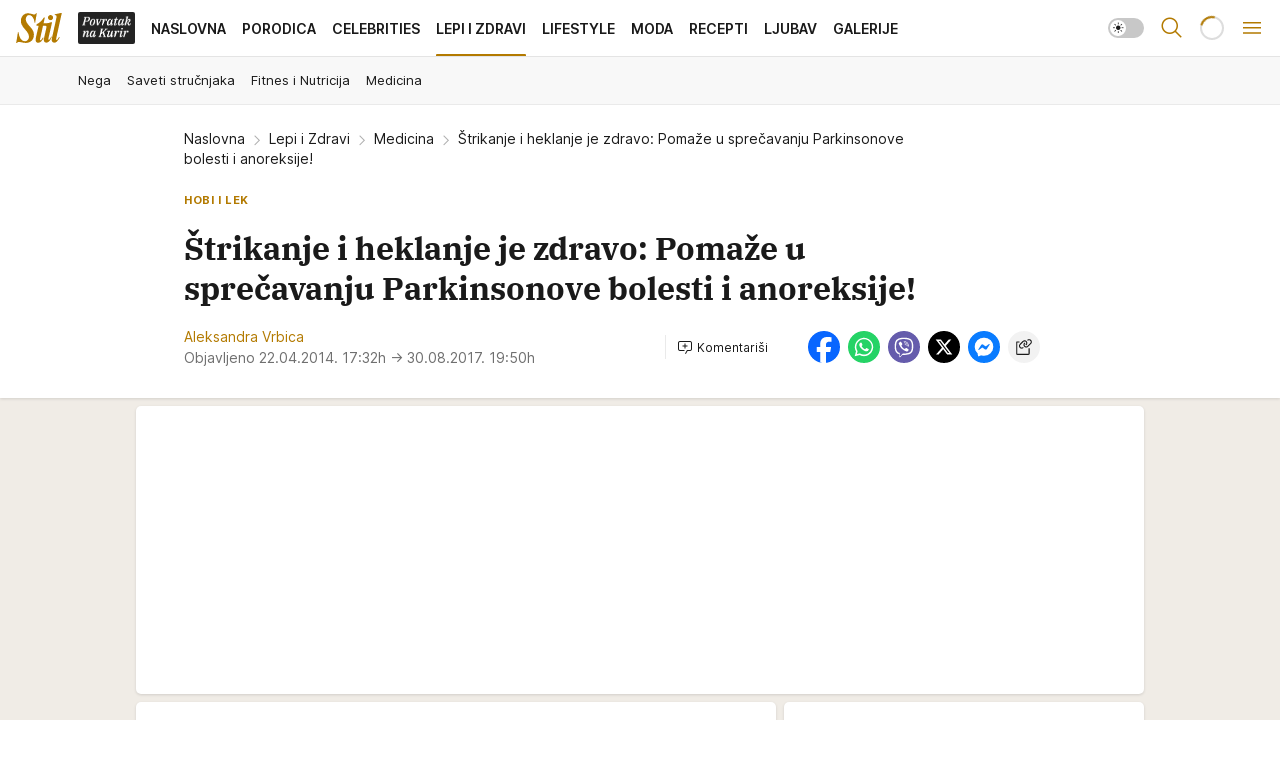

--- FILE ---
content_type: text/html; charset=utf-8
request_url: https://stil.kurir.rs/lepi-zdravi/medicina/14696/pletenje-i-heklanje-je-zdravo-pomaze-u-sprecavanju-parkinsonove-bolesti-i-anoreksije
body_size: 42396
content:
<!DOCTYPE html><html  lang="en-US"><head><meta charset="utf-8"><meta name="viewport" content="width=device-width, initial-scale=1"><script type="importmap">{"imports":{"#entry":"/_nuxt/entry.C4M2rdKW.js"}}</script><script data-cfasync="false">(function(w,d,s,l,i){w[l]=w[l]||[];w[l].push({'gtm.start':
            new Date().getTime(),event:'gtm.js'});var f=d.getElementsByTagName(s)[0],
            j=d.createElement(s),dl=l!='dataLayer'?'&l='+l:'';j.async=true;j.src=
            'https://www.googletagmanager.com/gtm.js?id='+i+dl;f.parentNode.insertBefore(j,f);
            })(window,document,'script','dataLayer','GTM-5PPH8CR');</script><script>'use strict';(function(b,t,q,h,c,e,f,r,u,a,v,w,m,k,n,p,l){l=(d,g)=>{m=new URLSearchParams(q.search);m.has(d)?g=m.get(d):b[h]&&b[h].hasOwnProperty(d)&&(g=b[h][d]);return isNaN(+g)?g:+g};l('pjnx',!1)||(b[h]=b[h]||{},b[c]=b[c]||{},b[c][e]=b[c][e]||[],k=d=>{a.b[d]=performance.now();a.b[f](d)},n=(d,g)=>{for(;0<d.length;)g[f](d.shift())},p=()=>{a.p=b[c][e][f];b[c][e][f]=a.s[f].bind(a.s)},a=b["__"+h]={t:l('pjfsto',3E3),m:l('pjfstom',2),s:[()=>{k("s");b[c].pubads().setTargeting('pjpel',a.b)}],f:d=>{a.p&&
                (k('f'+d),b[c][e][f]=a.p,a.p=!1,n(a.s,b[c][e]))},g:()=>{a.p&&p();k('g');a.r=setTimeout(()=>a.f('t'),a.t+a.b.g*a.m)}},b[c][e].shift&&(n(b[c][e],a.s),a.b=[],b[c][e][f](()=>a.g()),p(),k('v'+r)))})(window,document,location,'pubjelly','googletag','cmd','push',4);</script><script src="https://pubjelly.nxjmp.com/a/main/pubjelly.js?key=na" async onerror="__pubjelly.f('e')"></script><link rel="canonical" href="https://stil.kurir.rs/lepi-zdravi/medicina/14696/pletenje-i-heklanje-je-zdravo-pomaze-u-sprecavanju-parkinsonove-bolesti-i-anoreksije"><script>var googletag = googletag || {}; googletag.cmd = googletag.cmd || [];</script><script src="https://securepubads.g.doubleclick.net/tag/js/gpt.js" async></script><title>Štrikanje i heklanje je zdravo: Pomaže u sprečavanju Parkinsonove bolesti i anoreksije! | Stil</title><script async data-cfasync="false">window.googletag=window.googletag||{},window.googletag.cmd=window.googletag.cmd||[];var packs=window.localStorage.getItem("df_packs"),packsParsed=packs&&JSON.parse(packs)||[];try{var a=window.localStorage.getItem("df_packsx"),s=a&&JSON.parse(a)||[];s.length&&(packsParsed=packsParsed.concat(s),packsParsed=Array.from(new Set(packsParsed)));var r,e=window.localStorage.getItem("df_packsy"),t=(e&&JSON.parse(e)||[]).map(function(a){return a.id});t.length&&(packsParsed=packsParsed.concat(t),packsParsed=Array.from(new Set(packsParsed)))}catch(d){}var standardPacks=window.localStorage.getItem("df_sp"),standardPacksParsed=standardPacks&&JSON.parse(standardPacks)||[];try{var g=window.localStorage.getItem("df_spx"),c=g&&JSON.parse(g)||[];c.length&&(standardPacksParsed=standardPacksParsed.concat(c),standardPacksParsed=Array.from(new Set(standardPacksParsed)));var o,n=window.localStorage.getItem("df_spy"),p=(n&&JSON.parse(n)||[]).map(function(a){return a.id});p.length&&(standardPacksParsed=standardPacksParsed.concat(p),standardPacksParsed=Array.from(new Set(standardPacksParsed)))}catch(P){}var platforms=window.localStorage.getItem("df_pl"),platformsParsed=platforms&&(JSON.parse(platforms)||[]);if(platformsParsed&&platformsParsed.length)for(var i=0;i<platformsParsed.length;i++)1===platformsParsed[i]&&packsParsed?window.googletag.cmd.push(function(){window.googletag.pubads().setTargeting("defractal",packsParsed)}):2===platformsParsed[i]&&packsParsed&&packsParsed.length?(window.midasWidgetTargeting=window.midasWidgetTargeting||{},window.midasWidgetTargeting.targetings=window.midasWidgetTargeting.targetings||[],window.midasWidgetTargeting.targetings.push({defractal:packsParsed})):3===platformsParsed[i]&&standardPacksParsed&&standardPacksParsed.length&&window.googletag.cmd.push(function(){window.googletag.pubads().setTargeting("defractal_sp",standardPacksParsed)});</script><script src="https://cdn.mediaoutcast.com/player/1.15.0/js/mov-init.min.js" async></script><script src="https://cdn.krakenoptimize.com/setup/get/7a2b0269-f7c9-4c32-daa8-08d71a5d0627" async body type="text/javascript" data-cfasync="false"></script><script src="https://static.cleverpush.com/channel/loader/s7qJzNDFrXcx8WGJj.js" async></script><script src="https://cdn.defractal.com/scripts/defractal-4-00440018-D8AE-4AA2-888A-6D96BFA98C3E.js" async></script><link rel="stylesheet" href="/_nuxt/entry.Dm9x_KUg.css" crossorigin><link rel="preload" as="font" href="https://static-stil.kurir.rs/fonts/Inter.var.woff2" type="font/woff2" crossorigin><link rel="preload" as="font" href="https://static-stil.kurir.rs/fonts/icomoon/icons.woff" type="font/woff" crossorigin><link rel="preload" as="image" href="https://static-stil.kurir.rs/api/v3/images/592/1184/14032?ts=2025-02-22T05:38:21"><link rel="preload" as="image" href="https://static-stil.kurir.rs/api/v3/images/212/424/230031?ts=2026-01-30T22:51:14"><link rel="preload" as="image" href="https://static-stil.kurir.rs/api/v3/images/212/424/230031?ts=2026-01-30T22:51:14"><link rel="modulepreload" as="script" crossorigin href="/_nuxt/entry.C4M2rdKW.js"><link rel="preload" as="fetch" fetchpriority="low" crossorigin="anonymous" href="/_nuxt/builds/meta/90fb4246-efc5-4229-b671-c54d7d38d83b.json"><script data-cfasync="false">window.gdprAppliesGlobally=true;(function(){function n(e){if(!window.frames[e]){if(document.body&&document.body.firstChild){var t=document.body;var r=document.createElement("iframe");r.style.display="none";r.name=e;r.title=e;t.insertBefore(r,t.firstChild)}else{setTimeout(function(){n(e)},5)}}}function e(r,a,o,s,c){function e(e,t,r,n){if(typeof r!=="function"){return}if(!window[a]){window[a]=[]}var i=false;if(c){i=c(e,n,r)}if(!i){window[a].push({command:e,version:t,callback:r,parameter:n})}}e.stub=true;e.stubVersion=2;function t(n){if(!window[r]||window[r].stub!==true){return}if(!n.data){return}var i=typeof n.data==="string";var e;try{e=i?JSON.parse(n.data):n.data}catch(t){return}if(e[o]){var a=e[o];window[r](a.command,a.version,function(e,t){var r={};r[s]={returnValue:e,success:t,callId:a.callId};n.source.postMessage(i?JSON.stringify(r):r,"*")},a.parameter)}}const smt=window[r];if(typeof smt!=="function"){window[r]=e;if(window.addEventListener){window.addEventListener("message",t,false)}else{window.attachEvent("onmessage",t)}}}e("__uspapi","__uspapiBuffer","__uspapiCall","__uspapiReturn");n("__uspapiLocator");e("__tcfapi","__tcfapiBuffer","__tcfapiCall","__tcfapiReturn");n("__tcfapiLocator");(function(e){var t=document.createElement("link");t.rel="preconnect";t.as="script";var r=document.createElement("link");r.rel="dns-prefetch";r.as="script";var n=document.createElement("link");n.rel="preload";n.as="script";var i=document.createElement("script");i.id="spcloader";i.type="text/javascript";i["async"]=true;i.charset="utf-8";var a="https://sdk.privacy-center.org/"+e+"/loader.js?target="+document.location.hostname;if(window.didomiConfig&&window.didomiConfig.user){var o=window.didomiConfig.user;var s=o.country;var c=o.region;if(s){a=a+"&country="+s;if(c){a=a+"&region="+c}}}t.href="https://sdk.privacy-center.org/";r.href="https://sdk.privacy-center.org/";n.href=a;i.src=a;var d=document.getElementsByTagName("script")[0];d.parentNode.insertBefore(t,d);d.parentNode.insertBefore(r,d);d.parentNode.insertBefore(n,d);d.parentNode.insertBefore(i,d)})("82d80c84-586b-4519-bdef-240ed8c7f096")})();</script><script data-cfasync="false">function scrollDistance(i,n=66){if(!i||"function"!=typeof i)return;let e,o,t,d;window.addEventListener("scroll",function(l){o||(o=window.pageYOffset),window.clearTimeout(e),e=setTimeout(function(){t=window.pageYOffset,i(d=t-o,o,t),o=null,t=null,d=null},n)},!1)}window.didomiOnReady=window.didomiOnReady||[],window.didomiOnReady.push(function(i){i.notice.isVisible()&&scrollDistance(function(n){parseInt(Math.abs(n),10)>198&&i.notice.isVisible()&&i.setUserAgreeToAll()});if(i.notice.isVisible() && window.innerWidth <= 768){document.body.classList.remove("didomi-popup-open","didomi-popup-open-ios")}if(i.notice.isVisible()){document.querySelector(".didomi-popup").addEventListener("click", e=>{console.log(e)})}});</script><script>window.pp_gemius_identifier = 'd7A7W4eTsLadzLw0w9FHUMSZDpDK3A8azzmzCxJMh6f.P7';
                function gemius_pending(i) { window[i] = window[i] || function () { var x = window[i + '_pdata'] = window[i + '_pdata'] || []; x[x.length] = arguments; }; };
                gemius_pending('gemius_hit'); gemius_pending('gemius_event'); gemius_pending('gemius_init'); gemius_pending('pp_gemius_hit'); gemius_pending('pp_gemius_event'); gemius_pending('pp_gemius_init');
                (function (d, t) {
                    try {
                        var gt = d.createElement(t), s = d.getElementsByTagName(t)[0], l = 'http' + ((location.protocol == 'https:') ? 's' : ''); gt.setAttribute('async', 'async');
                        gt.setAttribute('defer', 'defer'); gt.src = l + '://gars.hit.gemius.pl/xgemius.js'; s.parentNode.insertBefore(gt, s);
                    } catch (e) { }
                })(document, 'script');</script><meta name="title" content="Štrikanje i heklanje je zdravo: Pomaže u sprečavanju Parkinsonove bolesti i anoreksije!"><meta hid="description" name="description" content="aaabbcc"><meta hid="robots" property="robots" content="max-image-preview:large"><meta hid="og:type" property="og:type" content="website"><meta hid="og:title" property="og:title" content="Štrikanje i heklanje je zdravo: Pomaže u sprečavanju Parkinsonove bolesti i anoreksije!"><meta hid="og:description" property="og:description" content="Stil 2024"><meta hid="og:image" property="og:image" content="https://static-stil.kurir.rs/Picture/14032/jpeg/strikanje.jpg?ts=2025-02-22T05:38:21"><meta hid="og:url" property="og:url" content="https://stil.kurir.rs/lepi-zdravi/medicina/14696/pletenje-i-heklanje-je-zdravo-pomaze-u-sprecavanju-parkinsonove-bolesti-i-anoreksije"><meta hid="twitter:card" name="twitter:card" content="summary_large_image"><meta hid="twitter:title" name="twitter:title" content="Štrikanje i heklanje je zdravo: Pomaže u sprečavanju Parkinsonove bolesti i anoreksije!"><meta hid="twitter:description" name="twitter:description" content="Stil 2024"><meta hid="twitter:image" name="twitter:image" content="https://static-stil.kurir.rs/Picture/14032/jpeg/strikanje.jpg?ts=2025-02-22T05:38:21"><meta hid="twitter.url" name="twitter.url" content="https://stil.kurir.rs/lepi-zdravi/medicina/14696/pletenje-i-heklanje-je-zdravo-pomaze-u-sprecavanju-parkinsonove-bolesti-i-anoreksije"><meta hid="wmg:authors" property="wmg:authors" content="Aleksandra Vrbica"><meta hid="authors" property="authors" content="Aleksandra Vrbica"><link rel="icon" type="image/svg+xml" href="/favicons/stil/icon.svg" sizes="any"><link rel="icon" type="image/png" href="/favicons/stil/favicon-32x32.png" sizes="32x32"><link rel="icon" type="image/png" href="/favicons/stil/favicon-128x128.png" sizes="128x128"><link rel="apple-touch-icon" type="image/png" href="/favicons/stil/favicon-180x180.png" sizes="180x180"><link rel="icon" type="image/png" href="/favicons/stil/favicon-192x192.png" sizes="192x192"><link rel="icon" type="image/png" href="/favicons/stil/favicon-512x512.png" sizes="512x512"><link rel="alternate" hreflang="sr" href="https://stil.kurir.rs/lepi-zdravi/medicina/14696/pletenje-i-heklanje-je-zdravo-pomaze-u-sprecavanju-parkinsonove-bolesti-i-anoreksije"><link rel="alternate" type="application/rss+xml" title="RSS feed for Naslovna" href="https://www.stil.kurir.rs/rss"><link rel="alternate" type="application/rss+xml" title="RSS feed for Najnovije" href="https://www.stil.kurir.rs/rss/najnovije-vesti"><link rel="alternate" type="application/rss+xml" title="RSS feed for Porodica" href="https://www.stil.kurir.rs/rss/porodica"><link rel="alternate" type="application/rss+xml" title="RSS feed for Celebrities" href="https://www.stil.kurir.rs/rss/celebrities"><link rel="alternate" type="application/rss+xml" title="RSS feed for Lepi & Zdravi" href="https://www.stil.kurir.rs/rss/lepi-zdravi"><link rel="alternate" type="application/rss+xml" title="RSS feed for Lifestyle" href="https://www.stil.kurir.rs/rss/lifestyle"><link rel="alternate" type="application/rss+xml" title="RSS feed for Moda" href="https://www.stil.kurir.rs/rss/moda"><link rel="alternate" type="application/rss+xml" title="RSS feed for Recepti" href="https://www.stil.kurir.rs/rss/recepti"><link rel="alternate" type="application/rss+xml" title="RSS feed for Ljubav" href="https://www.stil.kurir.rs/rss/ljubav"><link rel="alternate" type="application/rss+xml" title="RSS feed for Galerije" href="https://www.stil.kurir.rs/rss/foto-galerije"><link rel="amphtml" href="https://stil.kurir.rs/amp/14696/pletenje-i-heklanje-je-zdravo-pomaze-u-sprecavanju-parkinsonove-bolesti-i-anoreksije"><script type="application/ld+json">{
  "@context": "https://schema.org",
  "@graph": [
    {
      "@type": "NewsMediaOrganization",
      "@id": "https://stil.kurir.rs/#publisher",
      "name": "stil.kurir.rs",
      "alternateName": "Stil",
      "url": "https://stil.kurir.rs/",
      "masthead": "https://stil.kurir.rs/impressum",
      "email": "redakcija.stil@wm.group",
      "address": {
        "@type": "PostalAddress",
        "addressLocality": "Beograd",
        "postalCode": "11000",
        "streetAddress": "Vlajkovićeva 8, Beograd",
        "addressCountry": {
          "@type": "Country",
          "name": "RS"
        }
      },
      "sameAs": [
        "https://www.instagram.com/stil.kurir.rs/",
        "https://www.facebook.com/Stil.kurir.rs/"
      ],
      "logo": {
        "@type": "ImageObject",
        "@id": "https://stil.kurir.rs/#/schema/image/stil-logo",
        "url": "https://stil.kurir.rs/img/kurir-schema.svg",
        "width": 112,
        "height": 112,
        "caption": "Stil Logo"
      },
      "image": {
        "@id": "https://stil.kurir.rs/#/schema/image/stil-logo"
      }
    },
    {
      "@type": "WebSite",
      "@id": "https://stil.kurir.rs/#/schema/website/stilkurirrs",
      "url": "https://stil.kurir.rs/",
      "name": "Stil.kurir.rs",
      "publisher": {
        "@id": "https://stil.kurir.rs/#publisher"
      },
      "potentialAction": {
        "@type": "SearchAction",
        "target": "https://stil.kurir.rs/search/1/1?q={search_term_string}",
        "query-input": "required name=search_term_string"
      }
    },
    {
      "@type": "WebPage",
      "@id": "https://stil.kurir.rs/lepi-zdravi/medicina/14696/pletenje-i-heklanje-je-zdravo-pomaze-u-sprecavanju-parkinsonove-bolesti-i-anoreksije",
      "url": "https://stil.kurir.rs/lepi-zdravi/medicina/14696/pletenje-i-heklanje-je-zdravo-pomaze-u-sprecavanju-parkinsonove-bolesti-i-anoreksije",
      "inLanguage": "sr-Latn",
      "breadcrumb": {
        "@id": "https://stil.kurir.rs/lepi-zdravi/medicina/14696/pletenje-i-heklanje-je-zdravo-pomaze-u-sprecavanju-parkinsonove-bolesti-i-anoreksije#/schema/breadcrumb/a14696"
      },
      "name": "Štrikanje i heklanje je zdravo: Pomaže u sprečavanju Parkinsonove bolesti i anoreksije! | Lepi i Zdravi | Medicina",
      "isPartOf": {
        "@id": "https://stil.kurir.rs/#/schema/website/stilkurirrs"
      },
      "datePublished": "2014-04-22T17:32:15+02:00",
      "dateModified": "2017-08-30T19:50:01+02:00",
      "description": "aaabbcc"
    },
    {
      "@type": "NewsArticle",
      "@id": "https://stil.kurir.rs/lepi-zdravi/medicina/14696/pletenje-i-heklanje-je-zdravo-pomaze-u-sprecavanju-parkinsonove-bolesti-i-anoreksije#/schema/article/a14696",
      "headline": "Štrikanje i heklanje je zdravo: Pomaže u sprečavanju Parkinsonove bolesti i anoreksije!",
      "description": "aaabbcc",
      "isPartOf": {
        "@id": "https://stil.kurir.rs/lepi-zdravi/medicina/14696/pletenje-i-heklanje-je-zdravo-pomaze-u-sprecavanju-parkinsonove-bolesti-i-anoreksije"
      },
      "mainEntityOfPage": {
        "@id": "https://stil.kurir.rs/lepi-zdravi/medicina/14696/pletenje-i-heklanje-je-zdravo-pomaze-u-sprecavanju-parkinsonove-bolesti-i-anoreksije"
      },
      "datePublished": "2014-04-22T17:32:15+02:00",
      "dateModified": "2017-08-30T19:50:01+02:00",
      "image": [
        {
          "@type": "ImageObject",
          "width": 1200,
          "height": 675,
          "description": "Štrikanje i heklanje je zdravo: Pomaže u sprečavanju Parkinsonove bolesti i anoreksije!",
          "url": "https://static-stil.kurir.rs/Picture/14032/jpeg/strikanje.jpg?ts=2025-02-22T05:38:21"
        },
        {
          "@type": "ImageObject",
          "width": 1200,
          "height": 1200,
          "description": "Štrikanje i heklanje je zdravo: Pomaže u sprečavanju Parkinsonove bolesti i anoreksije!",
          "url": "https://static-stil.kurir.rs/MediumImage/14032/jpeg/strikanje.jpg?ts=2025-02-22T05:38:21"
        },
        {
          "@type": "ImageObject",
          "width": 1200,
          "height": 900,
          "description": "Štrikanje i heklanje je zdravo: Pomaže u sprečavanju Parkinsonove bolesti i anoreksije!",
          "url": "https://static-stil.kurir.rs/Thumbnail/14032/jpeg/strikanje.jpg?ts=2025-02-22T05:38:21"
        }
      ],
      "keywords": [
        "Pletenje",
        " Heklanje",
        " Demencija",
        " Parkinsonova bolest",
        " Anoreksija",
        ""
      ],
      "author": [
        {
          "@type": "Person",
          "url": "https://stil.kurir.rs/autor/564/aleksandra-vrbica",
          "name": "Aleksandra Vrbica"
        }
      ],
      "publisher": {
        "@id": "https://stil.kurir.rs/#publisher"
      },
      "isAccessibleForFree": "True"
    },
    {
      "@type": "BreadcrumbList",
      "@id": "https://stil.kurir.rs/lepi-zdravi/medicina/14696/pletenje-i-heklanje-je-zdravo-pomaze-u-sprecavanju-parkinsonove-bolesti-i-anoreksije#/schema/breadcrumb/a14696",
      "itemListElement": [
        {
          "@type": "ListItem",
          "position": 1,
          "item": {
            "@type": "WebPage",
            "@id": "https://stil.kurir.rs/lepi-zdravi",
            "url": "https://stil.kurir.rs/lepi-zdravi",
            "name": "Lepi i Zdravi"
          }
        },
        {
          "@type": "ListItem",
          "position": 2,
          "item": {
            "@type": "WebPage",
            "@id": "https://stil.kurir.rs/lepi-zdravi/medicina",
            "url": "https://stil.kurir.rs/lepi-zdravi/medicina",
            "name": "Medicina"
          }
        },
        {
          "@type": "ListItem",
          "position": 3,
          "item": {
            "@id": "https://stil.kurir.rs/lepi-zdravi/medicina/14696/pletenje-i-heklanje-je-zdravo-pomaze-u-sprecavanju-parkinsonove-bolesti-i-anoreksije",
            "name": "Štrikanje i heklanje je zdravo: Pomaže u sprečavanju Parkinsonove bolesti i anoreksije! | Lepi i Zdravi | Medicina"
          }
        }
      ]
    }
  ]
}</script><script type="module" src="/_nuxt/entry.C4M2rdKW.js" crossorigin></script></head><body><div id="__nuxt"><div><div class="main light stil page-has-submenu" style=""><!----><header class="header has-submenu"><div class="container"><div class="header__content_wrap"><div class="header__content"><div class="header-logo"><a href="/" class="" title="Stil"><div class="header-logo__wrap"><svg class="logo-dimensions header-logo__image"><use xlink:href="/img/logo/stil.svg?v=28112025#logo-light"></use></svg><span class="header-logo__span">Stil</span></div></a></div><nav class="header-navigation"><div class="header-navigation__wrap"><ul class="header-navigation__list"><!--[--><li class="js_item_55 header-navigation__list-item"><a class="is-custom" href="https://www.kurir.rs/" target="_blank" rel="noopener"><span style="background-color:#232323;color:transparent;"><img src="https://static-stil.kurir.rs/api/v3/staticimages/povrataknakuriritalic3x.png" alt="Povratak na Kurir"><!----></span></a><!----></li><li class="js_item_1 header-navigation__list-item"><a href="/" class="has-no-background"><span style=""><!----><span>Naslovna</span></span></a><!----></li><li class="js_item_2 header-navigation__list-item"><a href="/porodica" class="has-no-background"><span style=""><!----><span>Porodica</span></span></a><!----></li><li class="js_item_6 header-navigation__list-item"><a href="/celebrities" class="has-no-background"><span style=""><!----><span>Celebrities</span></span></a><!----></li><li class="js_item_15 is-active header-navigation__list-item"><a href="/lepi-zdravi" class="has-no-background"><span style=""><!----><span>Lepi i Zdravi</span></span></a><nav class="header__subnavigation isArticle"><div class="header-subnavigation__wrap"><ul class="header-subnavigation__list"><!--[--><li class="js_item_16 header-subnavigation__list-item"><a href="/lepi-zdravi/nega" class="has-no-background"><span style=""><!----><span>Nega</span></span></a><!----></li><li class="js_item_17 header-subnavigation__list-item"><a href="/lepi-zdravi/saveti-strucnjaka" class="has-no-background"><span style=""><!----><span>Saveti stručnjaka</span></span></a><!----></li><li class="js_item_18 header-subnavigation__list-item"><a href="/lepi-zdravi/fitnes-nutricija" class="has-no-background"><span style=""><!----><span>Fitnes i Nutricija</span></span></a><!----></li><li class="is-active js_item_19 header-subnavigation__list-item"><a href="/lepi-zdravi/medicina" class="has-no-background"><span style=""><!----><span>Medicina</span></span></a><!----></li><!--]--></ul><span class="is-hidden header-navigation__list-item is-view-more"><span class="">Još</span> <i class="icon-overflow-menu--vertical view-more-icon" aria-hidden="true"></i><ul class="is-hidden header-subnavigation__children"><!--[--><!--]--></ul></span></div></nav></li><li class="js_item_23 header-navigation__list-item"><a href="/lifestyle" class="has-no-background"><span style=""><!----><span>Lifestyle</span></span></a><!----></li><li class="js_item_36 header-navigation__list-item"><a href="/moda" class="has-no-background"><span style=""><!----><span>Moda</span></span></a><!----></li><li class="js_item_40 header-navigation__list-item"><a href="/recepti" class="has-no-background"><span style=""><!----><span>Recepti</span></span></a><!----></li><li class="js_item_41 header-navigation__list-item"><a href="/ljubav" class="has-no-background"><span style=""><!----><span>Ljubav</span></span></a><!----></li><li class="js_item_52 header-navigation__list-item"><a href="/foto-galerije" class="has-no-background"><span style=""><!----><span>Galerije</span></span></a><!----></li><!--]--></ul></div><span class="is-hidden header-navigation__list-item is-view-more">Još <i class="icon-overflow-menu--vertical view-more-icon" aria-hidden="true"></i><ul class="is-hidden header-subnavigation__children"><!--[--><!--]--></ul></span><!--[--><!--]--></nav><div class="header-extra"><div class="theme-toggle theme-toggle--light"><div class="icon-wrap icon-wrap_light"><i class="icon icon-light--filled" aria-hidden="true"></i></div><div class="icon-wrap icon-wrap_asleep"><i class="icon icon-asleep--filled" aria-hidden="true"></i></div></div><div class="header-extra__icon"><i class="icon-search" aria-hidden="true"></i><div class="header-search"><div class="header-search-wrap"><form><input type="text" class="input" placeholder=" Pretraži Stil"><!----></form><div class="header-search__close"><i aria-hidden="true" class="icon icon-close"></i></div></div></div></div><div class="header-extra__icon" style="display:none;"><i class="icon-headphones-custom" aria-hidden="true"></i></div><!--[--><div class="header-extra__icon isSpinner"><div class="spinner" data-v-eba6742f></div></div><!--]--><div class="header-extra__icon" style="display:none;"><i class="icon-notification" aria-hidden="true"></i></div><div class="header-extra__icon header-extra__menu"><i class="icon-menu" aria-hidden="true"></i></div><div class="navigation-drawer" style="right:-100%;"><div class="navigation-drawer__header"><div class="navigation-drawer__logo"><svg class="navigation-drawer__logo_image"><use xlink:href="/img/logo/stil.svg?v=28112025#logo-drawer-light"></use></svg></div><div class="navigation-drawer__close"><i class="icon-close" aria-hidden="true"></i></div></div><div class="navigation-drawer__tabs"><span class="is-active">Kategorije</span><span class="">Ostalo</span></div><!----><div class="navigation-drawer__footer"><ul class="social-menu__list"><!--[--><li class="social-menu__list-item"><a href="https://www.facebook.com/Stil.kurir.rs/" target="_blank" rel="noopener" aria-label="Facebook"><i class="icon-logo--facebook social-menu__list-icon" aria-hidden="true"></i></a></li><li class="social-menu__list-item"><a href="https://www.instagram.com/stil.kurir.rs/" target="_blank" rel="noopener" aria-label="Instagram"><i class="icon-logo--instagram social-menu__list-icon" aria-hidden="true"></i></a></li><li class="social-menu__list-item"><a href="https://www.tiktok.com/@stil.magazin" target="_blank" rel="noopener" aria-label="TikTok"><i class="icon-logo--tiktok social-menu__list-icon" aria-hidden="true"></i></a></li><li class="social-menu__list-item"><a href="https://stil.kurir.rs/rss-feed" target="_blank" rel="noopener" aria-label="RSS"><i class="icon-logo--rss social-menu__list-icon" aria-hidden="true"></i></a></li><li class="social-menu__list-item"><a href="https://news.google.com/publications/CAAiEFdWsyBIb3hBaWESgTv-_xUqFAgKIhBXVrMgSG94QWlhEoE7_v8V?hl=sr&amp;gl=RS&amp;ceid=RS%3Asr" target="_blank" rel="noopener" aria-label="Google News"><i class="icon-logo--googlenews social-menu__list-icon" aria-hidden="true"></i></a></li><!--]--></ul></div></div></div></div></div></div></header><!--[--><!--]--><div class="generic-page" data-v-b527da3b><div class="main-container wallpaper-helper" data-v-b527da3b data-v-fdf9347c><!--[--><!----><!--[--><div class="wallpaper-wrapper" data-v-fdf9347c><div class="container"><div id="wallpaper-left" class="wallpaper-left wallpaper-watch"></div><div id="wallpaper-right" class="wallpaper-right wallpaper-watch"></div></div></div><div class="main_wrapper" data-v-fdf9347c><div class="container" data-v-fdf9347c><div id="wallpaper-top" class="wallpaper-top"></div></div><div class="article-header" data-v-fdf9347c data-v-86095f06><div class="article-header-wrap" data-v-86095f06><div class="article-header-container" data-v-86095f06><div class="breadcrumbs-wrap" data-v-86095f06 data-v-77f0710d><div class="breadcrumbs" data-v-77f0710d><a href="/" class="breadcrumbs-link" data-v-77f0710d>Naslovna</a><!--[--><div class="breadcrumbs-icon-container" data-v-77f0710d><i class="icon-chevron--right" aria-hidden="true" data-v-77f0710d></i><a href="/lepi-zdravi" class="breadcrumbs-link" data-v-77f0710d>Lepi i Zdravi</a></div><div class="breadcrumbs-icon-container" data-v-77f0710d><i class="icon-chevron--right" aria-hidden="true" data-v-77f0710d></i><a href="/lepi-zdravi/medicina" class="breadcrumbs-link" data-v-77f0710d>Medicina</a></div><div class="breadcrumbs-icon-container" data-v-77f0710d><i class="icon-chevron--right" aria-hidden="true" data-v-77f0710d></i><span class="breadcrumbs-title" data-v-77f0710d>Štrikanje i heklanje je zdravo: Pomaže u sprečavanju Parkinsonove bolesti i anoreksije!</span></div><!--]--></div></div><div class="article-header-labels" data-v-86095f06 data-v-4f4997d9><!----><!----><!----><!----><div class="article-header-labels__label is-subtitle  is-custom card-label card-label-wrap" data-v-4f4997d9 data-v-d3a173a3><!----><!----><span class="label-text" data-v-d3a173a3>Hobi i lek</span></div></div><h1 class="article-header-title" data-v-86095f06>Štrikanje i heklanje je zdravo: Pomaže u sprečavanju Parkinsonove bolesti i anoreksije!</h1><strong class="article-header-lead" data-v-86095f06></strong><!----><!----><div class="article-header-author-share" data-v-86095f06><div class="article-header-author-comments" data-v-86095f06><div class="article-header-author-date" data-v-86095f06><div class="author-list" data-v-86095f06><!----><!--[--><!--[--><a href="/autor/564/aleksandra-vrbica" class="author" data-v-86095f06><!----> Aleksandra Vrbica<!----></a><!--]--><!--]--></div><div class="article-header-date" datetime="2014-04-22T17:32:15" data-v-86095f06><time class="article-header-date-published" data-v-86095f06>Objavljeno 22.04.2014. 17:32h  </time><time class="article-header-date-edited" datetime="2017-08-30T19:50:01" data-v-86095f06> → 30.08.2017. 19:50h</time></div></div><div class="article-engagement-bar" data-v-86095f06 data-v-c0f3996a><div class="card-engagement-bar card-engagement-bar-wrap" data-v-c0f3996a><div class="card-engagement-bar__left"><!----><!----><!----><div role="button" class="btn"><!--[--><i class="icon-add-comment"></i><span class="text-add-comment">Komentariši</span><!--]--></div></div><!----></div></div></div><div class="article-exposed-share" data-v-86095f06 data-v-5d9026f4><div class="tooltip-box card-share-wrap" data-v-5d9026f4 data-v-2f96c82c><!--[--><!--[--><a role="button" class="tooltip-box__item facebook" data-v-2f96c82c><svg viewBox="0 0 32 32" class="icon facebook" data-v-2f96c82c><use xlink:href="/img/sprite-shares-02042025.svg#facebook-sign" data-v-2f96c82c></use></svg></a><!--]--><!--[--><a role="button" class="tooltip-box__item whatsapp" data-v-2f96c82c><svg viewBox="0 0 24 24" class="icon whatsapp" data-v-2f96c82c><use xlink:href="/img/sprite-shares-02042025.svg#whatsapp" data-v-2f96c82c></use></svg></a><!--]--><!--[--><a role="button" class="tooltip-box__item viber" data-v-2f96c82c><svg viewBox="0 0 24 24" class="icon viber" data-v-2f96c82c><use xlink:href="/img/sprite-shares-02042025.svg#viber" data-v-2f96c82c></use></svg></a><!--]--><!--[--><a role="button" class="tooltip-box__item twitter" data-v-2f96c82c><svg viewBox="0 0 24 24" class="icon twitter" data-v-2f96c82c><use xlink:href="/img/sprite-shares-02042025.svg#twitter" data-v-2f96c82c></use></svg></a><!--]--><!--[--><a role="button" class="tooltip-box__item messenger" data-v-2f96c82c><svg viewBox="0 0 24 24" class="icon messenger" data-v-2f96c82c><use xlink:href="/img/sprite-shares-02042025.svg#messenger" data-v-2f96c82c></use></svg></a><!--]--><!--]--><a role="button" class="tooltip-box__item copy-link" data-v-2f96c82c><svg viewBox="0 0 24 24" class="icon copy-link" data-v-2f96c82c><use xlink:href="/img/sprite-shares-02042025.svg#copy--link-adapted" data-v-2f96c82c></use></svg></a></div></div></div></div></div></div><div class="container" data-v-fdf9347c><!--[--><!--[--><!----><!--]--><!--[--><div class="container placeholder250px gptArticleTop" data-v-fdf9347c><div class="gpt-ad-banner"><div position="0" lazy="false"></div></div></div><!--]--><!--[--><div class="article-main" data-v-fdf9347c><div class="is-main article-content with-sidebar" data-v-1df6af20><div class="full-width" data-v-1df6af20><div class="sticky-scroll-container isSticky" data-v-1df6af20><!--[--><!--[--><div class="generic-component" data-v-1df6af20 data-v-a6cdc878><article class="" data-v-a6cdc878><div class="article-big-image" is-storytelling="false" data-v-054972ff><figure class="big-image-container" data-v-054972ff><div class="card-image-container big-image-container__image" style="aspect-ratio:1.4987341772151899;" data-v-054972ff data-v-5dd722de><picture class="" data-v-5dd722de><!--[--><source media="(max-width: 1023px)" srcset="https://static-stil.kurir.rs/api/v3/images/592/1184/14032?ts=2025-02-22T05:38:21,
https://static-stil.kurir.rs/api/v3/images/960/1920/14032?ts=2025-02-22T05:38:21 1.5x" data-v-5dd722de><source media="(min-width: 1024px)" srcset="https://static-stil.kurir.rs/api/v3/images/960/1920/14032?ts=2025-02-22T05:38:21" data-v-5dd722de><!--]--><img src="https://static-stil.kurir.rs/api/v3/images/592/1184/14032?ts=2025-02-22T05:38:21" srcset="https://static-stil.kurir.rs/api/v3/images/592/1184/14032?ts=2025-02-22T05:38:21,
https://static-stil.kurir.rs/api/v3/images/960/1920/14032?ts=2025-02-22T05:38:21 1.5x" alt="strikanje.jpg" class="" style="" data-v-5dd722de></picture></div><figcaption class="big-image-source" data-v-054972ff><!----><span class="big-image-source-copy" data-v-054972ff>Foto:&nbsp;Shutterstok</span></figcaption></figure></div><!----><div class="article-body"><!----><!----><!--[--><!--[--><!----><!----><!--]--><!--[--><div class="article-rte" document-template="Article"> <p>Osobe koje<strong> pletu i heklaju </strong>smatraju da bavljenje ovakvim rukotvorinama ima <strong>terapeutsko dejstvo</strong>. To je potvrdilo i jedno istraživanje iz 2013. godine koje je sprovedeno na 3.500 osoba, koje je pokazalo da se 81,5 odsto učesnika osećalo srećnije nakon pletenja.</p> </div><!----><!--]--><!--[--><div class="article-rte paragrafNumber_2" document-template="Article"> <p></p> </div><!----><!--]--><!--[--><div class="article-rte paragrafNumber_3" document-template="Article"> <p>Ali da li ovakvi hobiji mogu da imaju <strong>dugoročne pozitivne zdravstvene koristi</strong>?</p> </div><!----><!--]--><!--[--><div class="article-rte" document-template="Article"> <p></p> </div><!----><!--]--><!--[--><div class="article-rte" document-template="Article"> <p>"Aktivnosti poput ovih koje <strong>stimulišu mozak</strong> korišćene su od strane terapeuta za ublažavanje <strong>simptoma depresije</strong>, kao i da bi se kod pacijenata obolelih od <strong>Parkisonove bolesti</strong> poboljšale motorne funkcije", rekla je Šeron Gutman, terapeut na Univerzitetu Kolumbija u Njujorku.</p> </div><!----><!--]--><!--[--><div class="article-rte" document-template="Article"> <p></p> </div><!----><!--]--><!--[--><div class="article-rte" document-template="Article"> <figure class="elWrap imgFull  v_850x556"> </div><!----><!--]--><!--[--><div class="article-image" document-template="Article" data-v-986aba4a><figure class="article-image__container" style="aspect-ratio:1.4987341772151899;" data-v-986aba4a><div class="card-image-container" data-v-986aba4a data-v-5dd722de><picture class="" data-v-5dd722de><!--[--><source media="(max-width: 1023px)" srcset="https://static-stil.kurir.rs/api/v3/images/592/1184/14033?ts=2025-02-22T05:38:21,
https://static-stil.kurir.rs/api/v3/images/960/1920/14033?ts=2025-02-22T05:38:21 1.5x" data-v-5dd722de><source media="(min-width: 1024px)" srcset="https://static-stil.kurir.rs/api/v3/images/960/1920/14033?ts=2025-02-22T05:38:21" data-v-5dd722de><!--]--><img src="https://static-stil.kurir.rs/api/v3/images/592/1184/14033?ts=2025-02-22T05:38:21" srcset="https://static-stil.kurir.rs/api/v3/images/592/1184/14033?ts=2025-02-22T05:38:21,
https://static-stil.kurir.rs/api/v3/images/960/1920/14033?ts=2025-02-22T05:38:21 1.5x" alt="strikanje.jpg" class="" loading="lazy" style="" data-v-5dd722de></picture></div></figure><div class="article-image__details" data-v-986aba4a><!----><span class="article-image__details-copy" data-v-986aba4a>Foto:&nbsp;Shutterstok</span></div></div><!----><!--]--><!--[--><div class="article-rte" document-template="Article"> </figure> </div><!----><!--]--><!--[--><div class="article-rte" document-template="Article"> <p>
Ona je otkrila da bavljenje aktivnostima kao što su <strong>slikanje, rukotvorine, muzika, meditacija</strong>, sitne kućne popravke i čitanje stimulišu mozak, smanjuju efekte bolesti koje su prouzrokovane stresom i sprečava smanjenje kognitivnih sposobnosti.</p> </div><!----><!--]--><!--[--><div class="article-rte" document-template="Article"> <p></p> </div><!----><!--]--><!--[--><div class="article-rte" document-template="Article"> <p>Studija iz 2012. u kojoj je učestvovala 1.321 starija osoba, a koju je sproveo profesor neurologije i psihijatrije Jonas Geda sa kolegama, pokazala je <strong>pozitivne efekte pletenja, heklanja i igranja igara.</strong> Skoro 200 učesnika imalo je blago kognitivno oštećenje, stanje između normalnog starenja i demencije. Istraživači su otkrili da oni koji su se <strong>bavili rukotvorinama</strong>, kompjuterima, igranjem igara i čitanjem su imali 30 do 50 odsto manje šansi da obole od neke vrste oštećenja mozga, za razliku od onih koji se nisu bavili ničim.</p> </div><!----><!--]--><!--[--><div class="article-rte" document-template="Article"> <p></p> </div><!----><!--]--><!--[--><div class="article-rte" document-template="Article"> <p>Gutman kaže da je jedan od razloga taj što se <strong>angažuje nekoliko režnjeva mozga</strong>, a njihovim aktiviranjem stimuliše se povezivanje nerava koji onda funkcionišu brzo i efikasno. Što više koristimo ove veze kako starimo, izgleda da sve više čuvaju funkcije mozga i <strong>sprečavaju bolesti poput demencije.</strong></p> </div><!----><!--]--><!--[--><div class="article-rte" document-template="Article"> <p></p> </div><!----><!--]--><!--[--><div class="article-rte" document-template="Article"> <figure class="elWrap imgFull  v_850x556"> </div><!----><!--]--><!--[--><div class="article-image" document-template="Article" data-v-986aba4a><figure class="article-image__container" style="aspect-ratio:1.4128878281622912;" data-v-986aba4a><div class="card-image-container" data-v-986aba4a data-v-5dd722de><picture class="" data-v-5dd722de><!--[--><source media="(max-width: 1023px)" srcset="https://static-stil.kurir.rs/api/v3/images/592/1184/14044?ts=2025-02-22T05:38:18,
https://static-stil.kurir.rs/api/v3/images/960/1920/14044?ts=2025-02-22T05:38:18 1.5x" data-v-5dd722de><source media="(min-width: 1024px)" srcset="https://static-stil.kurir.rs/api/v3/images/960/1920/14044?ts=2025-02-22T05:38:18" data-v-5dd722de><!--]--><img src="https://static-stil.kurir.rs/api/v3/images/592/1184/14044?ts=2025-02-22T05:38:18" srcset="https://static-stil.kurir.rs/api/v3/images/592/1184/14044?ts=2025-02-22T05:38:18,
https://static-stil.kurir.rs/api/v3/images/960/1920/14044?ts=2025-02-22T05:38:18 1.5x" alt="devojka.jpg" class="" loading="lazy" style="" data-v-5dd722de></picture></div></figure><div class="article-image__details" data-v-986aba4a><!----><span class="article-image__details-copy" data-v-986aba4a>Foto:&nbsp;Shutterstock</span></div></div><!----><!--]--><!--[--><div class="article-rte" document-template="Article"> </figure> </div><!----><!--]--><!--[--><div class="article-rte" document-template="Article"> <p>
Pletenje se pokazalo kao odlična terapija i u lečenju anoreksije, pokazalo je jednog istraživanja koje je, doduše, sprovedeno na maloj grupi od <strong>38 obolelih žena. </strong>Tokom tri nedelje one su plele u <strong>proseku sat i 20 minuta dnevno</strong>, a 74 odsto njih je reklo da je ova aktivnost doprinela tome da im se smanji strah i preokupacija poremećajem ishrane, isti procenat žena je reklo da je pletenje imalo smirujući efekat, a preko polovine njih smatra da im je pletenje pružilo osećaj ponosa, <strong>uspeha i zadovoljstva.</strong></p> </div><!----><!--]--><!--[--><div class="article-rte" document-template="Article"> <p></p> </div><!----><!--]--><!--[--><div class="article-rte" document-template="Article"> <p>Takođe, pletenje doprinosi i zbližavanju majki i njihovih prevremeno rođenih beba. Iako se nekada desi da ne mogu da ih drže u naručju nedeljama, <strong>pokazalo se da su majke koje su plele kapice</strong> za svoje bebe osećale ponosnim i da im se povećao majčinski instinkt.</p> </div><!----><!--]--><!--[--><div class="article-rte" document-template="Article"> <p></p> </div><!----><!--]--><!--[--><!----><!----><!--]--><!--[--><div class="article-rte" document-template="Article"> Pletenje podstiče osećaj ponosa, uspeha ali i sprečava niz bolesti kod žena koje dnevno izdvoje sat i dvadeset minuta za ovu aktivnost </div><!----><!--]--><!--]--><!----><!----></div><!----><!----></article></div><!--]--><!--[--><div class="generic-component" data-v-1df6af20 data-v-a6cdc878><div class="article-progression" data-v-a6cdc878 data-v-433eddf0><a href="/lepi-zdravi/nega/14708/podmladite-se-neka-pet-godina-namrgodenosti-nestane" class="article-progression__link" data-v-433eddf0><span class="arrow is-left" data-v-433eddf0></span>Prethodna vest</a><a href="/lepi-zdravi/medicina/14692/5-saveta-za-kvalitetniji-san-istusirajte-se-sat-vremena-pre-spavanja-iskljucite-sve-aparate" class="article-progression__link" data-v-433eddf0><span class="arrow is-right" data-v-433eddf0></span>Sledeća vest</a></div></div><!--]--><!--[--><div class="generic-component" data-v-1df6af20 data-v-a6cdc878><div class="article-facebook-like" data-v-a6cdc878 data-v-90a1a98b><a href="https://www.facebook.com/Stil.kurir.rs" rel="noopener noreferrer" class="btn btn--full btn--prim" data-v-90a1a98b><span data-v-90a1a98b>Pratite Stil magazin na facebooku</span></a><div class="fb-like" data-href="https://www.facebook.com/Stil.kurir.rs" data-lazy="true" data-layout="button_count" data-size="large" data-share="false" data-v-90a1a98b></div></div></div><!--]--><!--[--><div class="generic-component" data-v-1df6af20 data-v-a6cdc878><section class="article-tags" data-v-a6cdc878 data-v-0c543b8f><div class="article-tags__title" data-v-0c543b8f>Tagovi</div><ul class="article-tags__list" data-v-0c543b8f><!--[--><li class="article-tags__tag" data-v-0c543b8f><a href="/tag/17022/pletenje" class="article-tags__tag-link" data-v-0c543b8f>Pletenje</a></li><li class="article-tags__tag" data-v-0c543b8f><a href="/tag/4168/heklanje" class="article-tags__tag-link" data-v-0c543b8f>Heklanje</a></li><li class="article-tags__tag" data-v-0c543b8f><a href="/tag/8388/demencija" class="article-tags__tag-link" data-v-0c543b8f>Demencija</a></li><li class="article-tags__tag" data-v-0c543b8f><a href="/tag/7202/parkinsonova-bolest" class="article-tags__tag-link" data-v-0c543b8f>Parkinsonova bolest</a></li><li class="article-tags__tag" data-v-0c543b8f><a href="/tag/7502/anoreksija" class="article-tags__tag-link" data-v-0c543b8f>Anoreksija</a></li><!--]--></ul></section></div><!--]--><!--[--><div class="generic-component" data-v-1df6af20 data-v-a6cdc878><section class="article-communities" data-v-a6cdc878 data-v-e6b6c6d9><div class="article-communities-header" data-v-e6b6c6d9><span class="article-communities-title" data-v-e6b6c6d9>Budi deo Stil zajednice.</span></div><ul class="article-communities-list" data-v-e6b6c6d9><!--[--><li class="article-communities-list-item" data-v-e6b6c6d9><a href="https://www.instagram.com/stil.kurir.rs/" target="_blank" rel="noopener" aria-label="Instagram" class="instagram" data-v-e6b6c6d9><svg viewBox="0 0 24 24" class="icon" data-v-e6b6c6d9><use xlink:href="/img/sprite-shares-02042025.svg#instagram" data-v-e6b6c6d9></use></svg><span class="article-communities-list-item-name" data-v-e6b6c6d9>Instagram</span></a></li><li class="article-communities-list-item" data-v-e6b6c6d9><a href="https://www.facebook.com/Stil.kurir.rs/" target="_blank" rel="noopener" aria-label="Facebook" class="facebook" data-v-e6b6c6d9><svg viewBox="0 0 24 24" class="icon" data-v-e6b6c6d9><use xlink:href="/img/sprite-shares-02042025.svg#facebook-monochrome" data-v-e6b6c6d9></use></svg><span class="article-communities-list-item-name" data-v-e6b6c6d9>Facebook</span></a></li><li class="article-communities-list-item" data-v-e6b6c6d9><a href="https://www.tiktok.com/@stil.magazin" target="_blank" rel="noopener" aria-label="TikTok" class="tiktok" data-v-e6b6c6d9><svg viewBox="0 0 24 24" class="icon" data-v-e6b6c6d9><use xlink:href="/img/sprite-shares-02042025.svg#channel-tiktok-dark" data-v-e6b6c6d9></use></svg><span class="article-communities-list-item-name" data-v-e6b6c6d9>TikTok</span></a></li><li class="article-communities-list-item" data-v-e6b6c6d9><a href="https://news.google.com/publications/CAAiEFdWsyBIb3hBaWESgTv-_xUqFAgKIhBXVrMgSG94QWlhEoE7_v8V?hl=sr&amp;gl=RS&amp;ceid=RS%3Asr" target="_blank" rel="noopener" aria-label="Google News" class="googlenews" data-v-e6b6c6d9><svg viewBox="0 0 24 24" class="icon" data-v-e6b6c6d9><use xlink:href="/img/sprite-shares-02042025.svg#channel-googlenews-light" data-v-e6b6c6d9></use></svg><span class="article-communities-list-item-name" data-v-e6b6c6d9>Google News</span></a></li><!--]--></ul></section></div><!--]--><!--[--><div class="generic-component isSticky isBottom" data-v-1df6af20 data-v-a6cdc878><div class="article-engagement-bar" data-v-a6cdc878 data-v-c0f3996a><div class="card-engagement-bar card-engagement-bar-wrap" data-v-c0f3996a><div class="card-engagement-bar__left"><div role="button" class="btn"><i class="icon-thumbs-up"></i><!----><!----><!----><!--[-->Reaguj<!--]--></div><!----><div class="card-divider card-divider-wrap"></div><div role="button" class="btn"><!--[--><i class="icon-add-comment"></i><span class="text-add-comment">Komentariši</span><!--]--></div></div><div class="inArticle card-engagement-bar__right"><div class="card-divider card-divider-wrap"></div><span role="button" aria-label="share" class="btn--round"><i class="icon-share"></i></span><!----></div></div></div></div><!--]--><!--]--></div></div></div><aside class="article-sidebar" data-v-1d5f7d48><div class="scroll-reference-start isSticky" data-v-1d5f7d48><!--[--><div class="generic-component" data-v-1d5f7d48 data-v-a6cdc878><div class="social-channels" data-v-a6cdc878 data-v-a7f7f20d><div class="social-channels-header" data-v-a7f7f20d><span class="social-channels-title" data-v-a7f7f20d>Pratite nas na</span></div><ul class="social-channels-list" data-v-a7f7f20d><!--[--><li class="social-channels-list-item" data-v-a7f7f20d><a href="https://www.facebook.com/Stil.kurir.rs/" target="_blank" rel="noopener" aria-label="Facebook" data-v-a7f7f20d><svg viewBox="0 0 24 24" class="icon" data-v-a7f7f20d><use xlink:href="/img/sprite-shares-02042025.svg#channel-facebook-light" data-v-a7f7f20d></use></svg></a></li><li class="social-channels-list-item" data-v-a7f7f20d><a href="https://www.instagram.com/stil.kurir.rs/" target="_blank" rel="noopener" aria-label="Instagram" data-v-a7f7f20d><svg viewBox="0 0 24 24" class="icon" data-v-a7f7f20d><use xlink:href="/img/sprite-shares-02042025.svg#channel-instagram-light" data-v-a7f7f20d></use></svg></a></li><li class="social-channels-list-item" data-v-a7f7f20d><a href="https://www.tiktok.com/@stil.magazin" target="_blank" rel="noopener" aria-label="TikTok" data-v-a7f7f20d><svg viewBox="0 0 24 24" class="icon" data-v-a7f7f20d><use xlink:href="/img/sprite-shares-02042025.svg#channel-tiktok-light" data-v-a7f7f20d></use></svg></a></li><li class="social-channels-list-item" data-v-a7f7f20d><a href="https://stil.kurir.rs/rss-feed" target="_blank" rel="noopener" aria-label="RSS" data-v-a7f7f20d><svg viewBox="0 0 24 24" class="icon" data-v-a7f7f20d><use xlink:href="/img/sprite-shares-02042025.svg#channel-rss-light" data-v-a7f7f20d></use></svg></a></li><li class="social-channels-list-item" data-v-a7f7f20d><a href="https://news.google.com/publications/CAAiEFdWsyBIb3hBaWESgTv-_xUqFAgKIhBXVrMgSG94QWlhEoE7_v8V?hl=sr&amp;gl=RS&amp;ceid=RS%3Asr" target="_blank" rel="noopener" aria-label="Google News" data-v-a7f7f20d><svg viewBox="0 0 24 24" class="icon" data-v-a7f7f20d><use xlink:href="/img/sprite-shares-02042025.svg#channel-googlenews-light" data-v-a7f7f20d></use></svg></a></li><!--]--></ul></div></div><div class="generic-component" data-v-1d5f7d48 data-v-a6cdc878><div class="container" data-v-a6cdc878><div class="gpt-ad-banner"><div position="0" lazy="false"></div></div></div></div><div class="generic-component" data-v-1d5f7d48 data-v-a6cdc878><div class="tabbed-content" data-v-a6cdc878 data-v-b134df60><div class="tabs-container" data-v-b134df60><!--[--><div class="is-active tab" data-v-b134df60>Najnovije</div><div class="tab" data-v-b134df60>Komentari</div><!--]--></div><div class="tab-contents-container" data-v-b134df60><!--[--><div class="is-active tab-content" data-v-b134df60><div class="news-list-1x-no-spacing" show-engagement-bar="false" is-standalone-widget="false" data-v-b134df60 data-v-bf75dca6><div class="no-padding" data-v-bf75dca6 data-v-8cf1da25><!----><div class="" data-v-8cf1da25><!--[--><!--[--><!----><div class="feed-list-item" data-v-8cf1da25><!----><div class="card card-wrap type-news-card-c" is-archive-date="false" data-v-8cf1da25 data-v-e0bd3699><a href="/celebrities/vip-prica/251534/zivotna-prica-milica-vukasinovica" class="card-link" rel="rel"><!--[--><!--[--><!--]--><div class="card-content"><div class="card-text-content"><!--[--><div class="card-labels-wrap" data-v-e0bd3699><div class="card-labels" data-v-e0bd3699 data-v-90f034e1><!----><!----><!----><!----><!----><!----><!----><!----><div class="is-secondary  is-custom card-label card-label-wrap" data-v-90f034e1 data-v-d3a173a3><!----><!----><span class="label-text" data-v-d3a173a3>Vip priča</span></div><!----><!----></div></div><!--]--><!--[--><div class="card-title" data-v-e0bd3699><!----><h2 class="title isTitleLighter" data-v-e0bd3699>Sahranio roditelje, brata, sestru, a onda i ćerku: &quot;Dok se ostali narkomani bodu jednom, ona se bola 4 puta&quot;, rok legendu bivše Juge život je žestoko šibao</h2></div><!--]--><!--[--><!--]--><!--[--><!--]--><!----></div><!--[--><div class="card-multimedia__content" data-v-e0bd3699><!----><div class="card-multimedia card-multimedia-wrap is-sidebar" is-small="true" data-v-e0bd3699 data-v-0706ceca><!--[--><!--[--><figure class="" data-v-0706ceca><div class="card-image-container" data-v-0706ceca data-v-5dd722de><picture class="" data-v-5dd722de><!--[--><source media="(max-width: 1023px)" srcset="https://static-stil.kurir.rs/api/v3/images/212/424/230031?ts=2026-01-30T22:51:14" data-v-5dd722de><source media="(min-width: 1024px)" srcset="https://static-stil.kurir.rs/api/v3/images/212/424/230031?ts=2026-01-30T22:51:14" data-v-5dd722de><!--]--><img src="https://static-stil.kurir.rs/api/v3/images/212/424/230031?ts=2026-01-30T22:51:14" srcset="https://static-stil.kurir.rs/api/v3/images/212/424/230031?ts=2026-01-30T22:51:14" alt="Milić Vukašinovć" class="" style="" data-v-5dd722de></picture></div><div class="multimedia-icon-wrapper" data-v-0706ceca><!----><!----></div><!----></figure><!--]--><!--]--></div></div><!--]--></div><!----><!--]--></a><!--[--><!--]--><!----></div></div><!--[--><!----><!--]--><!--]--><!--[--><!----><div class="feed-list-item" data-v-8cf1da25><div class="card-divider card-divider-wrap card-divider" data-v-8cf1da25 data-v-49e31b96></div><div class="card card-wrap type-news-card-c" is-archive-date="false" data-v-8cf1da25 data-v-e0bd3699><a href="/lepi-zdravi/nega/251533/domaca-maska-za-ispucale-pete" class="card-link" rel="rel"><!--[--><!--[--><!--]--><div class="card-content"><div class="card-text-content"><!--[--><div class="card-labels-wrap" data-v-e0bd3699><div class="card-labels" data-v-e0bd3699 data-v-90f034e1><!----><!----><!----><!----><!----><!----><!----><!----><div class="is-secondary  is-custom card-label card-label-wrap" data-v-90f034e1 data-v-d3a173a3><!----><!----><span class="label-text" data-v-d3a173a3>Nega</span></div><!----><!----></div></div><!--]--><!--[--><div class="card-title" data-v-e0bd3699><!----><h2 class="title isTitleLighter" data-v-e0bd3699>Domaća maska za ispucale pete: Potrebna su vam samo ova 3 sastojka</h2></div><!--]--><!--[--><!--]--><!--[--><!--]--><!----></div><!--[--><div class="card-multimedia__content" data-v-e0bd3699><!----><div class="card-multimedia card-multimedia-wrap is-sidebar" is-small="true" data-v-e0bd3699 data-v-0706ceca><!--[--><!--[--><figure class="" data-v-0706ceca><div class="card-image-container" data-v-0706ceca data-v-5dd722de><picture class="" data-v-5dd722de><!--[--><source media="(max-width: 1023px)" srcset="https://static-stil.kurir.rs/api/v3/images/212/424/180788?ts=2026-01-30T21:30:33" data-v-5dd722de><source media="(min-width: 1024px)" srcset="https://static-stil.kurir.rs/api/v3/images/212/424/180788?ts=2026-01-30T21:30:33" data-v-5dd722de><!--]--><img src="https://static-stil.kurir.rs/api/v3/images/212/424/180788?ts=2026-01-30T21:30:33" srcset="https://static-stil.kurir.rs/api/v3/images/212/424/180788?ts=2026-01-30T21:30:33" alt="Stopala" class="" loading="lazy" style="" data-v-5dd722de></picture></div><div class="multimedia-icon-wrapper" data-v-0706ceca><!----><!----></div><!----></figure><!--]--><!--]--></div></div><!--]--></div><!----><!--]--></a><!--[--><!--]--><!----></div></div><!--[--><!----><!--]--><!--]--><!--[--><!----><div class="feed-list-item" data-v-8cf1da25><div class="card-divider card-divider-wrap card-divider" data-v-8cf1da25 data-v-49e31b96></div><div class="card card-wrap type-news-card-c" is-archive-date="false" data-v-8cf1da25 data-v-e0bd3699><a href="/porodica/251532/ispovest-devojke-koja-je-odlucila-da-ne-radi-i-bude-domacica" class="card-link" rel="rel"><!--[--><!--[--><!--]--><div class="card-content"><div class="card-text-content"><!--[--><div class="card-labels-wrap" data-v-e0bd3699><div class="card-labels" data-v-e0bd3699 data-v-90f034e1><!----><!----><!----><!----><!----><!----><!----><!----><div class="is-secondary  is-custom card-label card-label-wrap" data-v-90f034e1 data-v-d3a173a3><!----><!----><span class="label-text" data-v-d3a173a3>Porodica</span></div><!----><!----></div></div><!--]--><!--[--><div class="card-title" data-v-e0bd3699><!----><h2 class="title isTitleLighter" data-v-e0bd3699>&quot;Neka me neko ubedi da je normalno da žena juri karijeru: To su gubitnice, muž me izdržava, živim kao kraljica, a one su od 9 do 5 u kancelariji&quot;</h2></div><!--]--><!--[--><!--]--><!--[--><!--]--><!----></div><!--[--><div class="card-multimedia__content" data-v-e0bd3699><!----><div class="card-multimedia card-multimedia-wrap is-sidebar" is-small="true" data-v-e0bd3699 data-v-0706ceca><!--[--><!--[--><figure class="" data-v-0706ceca><div class="card-image-container" data-v-0706ceca data-v-5dd722de><picture class="" data-v-5dd722de><!--[--><source media="(max-width: 1023px)" srcset="https://static-stil.kurir.rs/api/v3/images/212/424/160744?ts=2026-01-30T20:54:05" data-v-5dd722de><source media="(min-width: 1024px)" srcset="https://static-stil.kurir.rs/api/v3/images/212/424/160744?ts=2026-01-30T20:54:05" data-v-5dd722de><!--]--><img src="https://static-stil.kurir.rs/api/v3/images/212/424/160744?ts=2026-01-30T20:54:05" srcset="https://static-stil.kurir.rs/api/v3/images/212/424/160744?ts=2026-01-30T20:54:05" alt="Linda Andrade" class="" loading="lazy" style="" data-v-5dd722de></picture></div><div class="multimedia-icon-wrapper" data-v-0706ceca><!----><!----></div><!----></figure><!--]--><!--]--></div></div><!--]--></div><!----><!--]--></a><!--[--><!--]--><!----></div></div><!--[--><!----><!--]--><!--]--><!--[--><!----><div class="feed-list-item" data-v-8cf1da25><div class="card-divider card-divider-wrap card-divider" data-v-8cf1da25 data-v-49e31b96></div><div class="card card-wrap type-news-card-c" is-archive-date="false" data-v-8cf1da25 data-v-e0bd3699><a href="/celebrities/vip-prica/251530/zanimljivi-detalji-iz-zivota-bobana-rajovica" class="card-link" rel="rel"><!--[--><!--[--><!--]--><div class="card-content"><div class="card-text-content"><!--[--><div class="card-labels-wrap" data-v-e0bd3699><div class="card-labels" data-v-e0bd3699 data-v-90f034e1><!----><!----><!----><!----><!----><!----><!----><!----><div class="is-secondary  is-custom card-label card-label-wrap" data-v-90f034e1 data-v-d3a173a3><!----><!----><span class="label-text" data-v-d3a173a3>Vip priča</span></div><!----><!----></div></div><!--]--><!--[--><div class="card-title" data-v-e0bd3699><!----><h2 class="title isTitleLighter" data-v-e0bd3699>„Spavao sam u autu i brojao novac da vidim da li imam za kiflu&quot;: Naš pevač bio u dugovima do guše, završio iza rešetaka, pa mu jedan susret skroz okrenuo život</h2></div><!--]--><!--[--><!--]--><!--[--><!--]--><!----></div><!--[--><div class="card-multimedia__content" data-v-e0bd3699><!----><div class="card-multimedia card-multimedia-wrap is-sidebar" is-small="true" data-v-e0bd3699 data-v-0706ceca><!--[--><!--[--><figure class="" data-v-0706ceca><div class="card-image-container" data-v-0706ceca data-v-5dd722de><picture class="" data-v-5dd722de><!--[--><source media="(max-width: 1023px)" srcset="https://static-stil.kurir.rs/api/v3/images/212/424/135332?ts=2026-01-30T20:29:02" data-v-5dd722de><source media="(min-width: 1024px)" srcset="https://static-stil.kurir.rs/api/v3/images/212/424/135332?ts=2026-01-30T20:29:02" data-v-5dd722de><!--]--><img src="https://static-stil.kurir.rs/api/v3/images/212/424/135332?ts=2026-01-30T20:29:02" srcset="https://static-stil.kurir.rs/api/v3/images/212/424/135332?ts=2026-01-30T20:29:02" alt="Boban Rajović" class="" loading="lazy" style="" data-v-5dd722de></picture></div><div class="multimedia-icon-wrapper" data-v-0706ceca><!----><div class="no-label-text is-custom card-label card-label-wrap card-label-wrap has-icon is-photo" data-v-0706ceca data-v-d3a173a3><!----><i class="icon-camera" data-v-d3a173a3></i><!----></div></div><!----></figure><!--]--><!--]--></div></div><!--]--></div><!----><!--]--></a><!--[--><!--]--><!----></div></div><!--[--><!----><!--]--><!--]--><!--[--><!----><div class="feed-list-item" data-v-8cf1da25><div class="card-divider card-divider-wrap card-divider" data-v-8cf1da25 data-v-49e31b96></div><div class="card card-wrap type-news-card-c" is-archive-date="false" data-v-8cf1da25 data-v-e0bd3699><a href="/celebrities/251531/preminula-ketrin-o-hara" class="card-link" rel="rel"><!--[--><!--[--><!--]--><div class="card-content"><div class="card-text-content"><!--[--><div class="card-labels-wrap" data-v-e0bd3699><div class="card-labels" data-v-e0bd3699 data-v-90f034e1><!----><!----><!----><!----><!----><!----><!----><!----><div class="is-secondary  is-custom card-label card-label-wrap" data-v-90f034e1 data-v-d3a173a3><!----><!----><span class="label-text" data-v-d3a173a3>Celebrities</span></div><!----><!----></div></div><!--]--><!--[--><div class="card-title" data-v-e0bd3699><!----><h2 class="title isTitleLighter" data-v-e0bd3699>Preminula voljena Holivudska glumica: Njena legendarna uloga u ovom kultnom filmu i danas se pamti</h2></div><!--]--><!--[--><!--]--><!--[--><!--]--><!----></div><!--[--><div class="card-multimedia__content" data-v-e0bd3699><!----><div class="card-multimedia card-multimedia-wrap is-sidebar" is-small="true" data-v-e0bd3699 data-v-0706ceca><!--[--><!--[--><figure class="" data-v-0706ceca><div class="card-image-container" data-v-0706ceca data-v-5dd722de><picture class="" data-v-5dd722de><!--[--><source media="(max-width: 1023px)" srcset="https://static-stil.kurir.rs/api/v3/images/212/424/230029?ts=2026-01-30T19:59:59" data-v-5dd722de><source media="(min-width: 1024px)" srcset="https://static-stil.kurir.rs/api/v3/images/212/424/230029?ts=2026-01-30T19:59:59" data-v-5dd722de><!--]--><img src="https://static-stil.kurir.rs/api/v3/images/212/424/230029?ts=2026-01-30T19:59:59" srcset="https://static-stil.kurir.rs/api/v3/images/212/424/230029?ts=2026-01-30T19:59:59" alt="Ketrin O Hara" class="" loading="lazy" style="" data-v-5dd722de></picture></div><div class="multimedia-icon-wrapper" data-v-0706ceca><!----><!----></div><!----></figure><!--]--><!--]--></div></div><!--]--></div><!----><!--]--></a><!--[--><!--]--><!----></div></div><!--[--><!----><!--]--><!--]--><!--]--></div><!--[--><!--]--><!--[--><!--]--><!--[--><a href="/najnovije-vesti" class="btn btn--full btn--prim" data-v-bf75dca6><span data-v-bf75dca6>Sve najnovije vesti</span></a><!--]--></div></div></div><div class="tab-content" data-v-b134df60><div class="async-component news-list-1x-no-spacing" is-standalone-widget="false" data-v-b134df60 data-v-c1800e74><div data-v-c1800e74><div data-v-c1800e74 data-v-9f073e5c><!--[--><div class="loader-container news-card-c-skeleton" data-v-9f073e5c data-v-cfd6ed6d><span class="wrapper" data-v-cfd6ed6d><span class="content" data-v-cfd6ed6d><span class="skeleton label" data-v-cfd6ed6d></span><span class="skeleton title row-one" data-v-cfd6ed6d></span><span class="skeleton title row-two" data-v-cfd6ed6d></span><span class="skeleton title row-three" data-v-cfd6ed6d></span></span><span class="skeleton image" data-v-cfd6ed6d></span></span><span class="skeleton divider" data-v-cfd6ed6d></span></div><div class="loader-container news-card-c-skeleton" data-v-9f073e5c data-v-cfd6ed6d><span class="wrapper" data-v-cfd6ed6d><span class="content" data-v-cfd6ed6d><span class="skeleton label" data-v-cfd6ed6d></span><span class="skeleton title row-one" data-v-cfd6ed6d></span><span class="skeleton title row-two" data-v-cfd6ed6d></span><span class="skeleton title row-three" data-v-cfd6ed6d></span></span><span class="skeleton image" data-v-cfd6ed6d></span></span><span class="skeleton divider" data-v-cfd6ed6d></span></div><div class="loader-container news-card-c-skeleton" data-v-9f073e5c data-v-cfd6ed6d><span class="wrapper" data-v-cfd6ed6d><span class="content" data-v-cfd6ed6d><span class="skeleton label" data-v-cfd6ed6d></span><span class="skeleton title row-one" data-v-cfd6ed6d></span><span class="skeleton title row-two" data-v-cfd6ed6d></span><span class="skeleton title row-three" data-v-cfd6ed6d></span></span><span class="skeleton image" data-v-cfd6ed6d></span></span><span class="skeleton divider" data-v-cfd6ed6d></span></div><div class="loader-container news-card-c-skeleton" data-v-9f073e5c data-v-cfd6ed6d><span class="wrapper" data-v-cfd6ed6d><span class="content" data-v-cfd6ed6d><span class="skeleton label" data-v-cfd6ed6d></span><span class="skeleton title row-one" data-v-cfd6ed6d></span><span class="skeleton title row-two" data-v-cfd6ed6d></span><span class="skeleton title row-three" data-v-cfd6ed6d></span></span><span class="skeleton image" data-v-cfd6ed6d></span></span><span class="skeleton divider" data-v-cfd6ed6d></span></div><div class="loader-container news-card-c-skeleton" data-v-9f073e5c data-v-cfd6ed6d><span class="wrapper" data-v-cfd6ed6d><span class="content" data-v-cfd6ed6d><span class="skeleton label" data-v-cfd6ed6d></span><span class="skeleton title row-one" data-v-cfd6ed6d></span><span class="skeleton title row-two" data-v-cfd6ed6d></span><span class="skeleton title row-three" data-v-cfd6ed6d></span></span><span class="skeleton image" data-v-cfd6ed6d></span></span><span class="skeleton divider" data-v-cfd6ed6d></span></div><!--]--></div></div></div></div><!--]--></div></div></div><div class="generic-component" data-v-1d5f7d48 data-v-a6cdc878><div class="container" data-v-a6cdc878><div class="gpt-ad-banner"><div position="0" lazy="false"></div></div></div></div><div class="generic-component" data-v-1d5f7d48 data-v-a6cdc878><div class="c-list-acl" data-v-a6cdc878><div class="c-list-feed"><div class="news-feed" data-v-8cf1da25><!--[--><div class="card-header card-header-wrap card-header-wrap" data-v-8cf1da25 data-v-682987f1><!----><span class="card-header__title" data-v-682987f1>Najčitanije</span><a href="/najcitanije-vesti" class="card-header__icon" data-v-682987f1><i class="icon-arrow--right" data-v-682987f1></i></a></div><!--]--><div class="" data-v-8cf1da25><!--[--><!--[--><!----><div class="feed-list-item" data-v-8cf1da25><div class="card-divider card-divider-wrap card-divider" data-v-8cf1da25 data-v-49e31b96></div><div class="card card-wrap type-news-card-c" is-archive-date="false" data-v-8cf1da25 data-v-e0bd3699><a href="/lifestyle/zanimljivosti/250459/kako-danas-posle-15-godina-zive-albanka-raza-i-srbin-sinisa" class="card-link" rel="rel"><!--[--><!--[--><!--]--><div class="card-content"><div class="card-text-content"><!--[--><div class="card-labels-wrap" data-v-e0bd3699><div class="card-labels" data-v-e0bd3699 data-v-90f034e1><!----><!----><!----><!----><!----><!----><!----><!----><div class="is-secondary  is-custom card-label card-label-wrap" data-v-90f034e1 data-v-d3a173a3><!----><!----><span class="label-text" data-v-d3a173a3>Zanimljivosti</span></div><div class="is-secondary-alt is-custom card-label card-label-wrap" data-v-90f034e1 data-v-d3a173a3><!----><!----><span class="label-text" data-v-d3a173a3>27.01.2026.</span></div><!----></div></div><!--]--><!--[--><div class="card-title" data-v-e0bd3699><!----><h2 class="title isTitleLighter" data-v-e0bd3699>Slaviša je oženio Albanku, skućili se, blizance mu rodila, pa ih krstila: Sve je bilo idilično dok komšije nisu saznale šta se dešava u kući</h2></div><!--]--><!--[--><!--]--><!--[--><!--]--><!----></div><!--[--><div class="card-multimedia__content" data-v-e0bd3699><!----><div class="card-multimedia card-multimedia-wrap is-sidebar" is-small="true" data-v-e0bd3699 data-v-0706ceca><!--[--><!--[--><figure class="" data-v-0706ceca><div class="card-image-container" data-v-0706ceca data-v-5dd722de><picture class="" data-v-5dd722de><!--[--><source media="(max-width: 1023px)" srcset="https://static-stil.kurir.rs/api/v3/images/212/424/228576?ts=2026-01-26T14:34:25" data-v-5dd722de><source media="(min-width: 1024px)" srcset="https://static-stil.kurir.rs/api/v3/images/212/424/228576?ts=2026-01-26T14:34:25" data-v-5dd722de><!--]--><img src="https://static-stil.kurir.rs/api/v3/images/212/424/228576?ts=2026-01-26T14:34:25" srcset="https://static-stil.kurir.rs/api/v3/images/212/424/228576?ts=2026-01-26T14:34:25" alt="MixCollage-13-Jan-2026-02-21-PM-3358.jpg" class="" loading="lazy" style="" data-v-5dd722de></picture></div><div class="multimedia-icon-wrapper" data-v-0706ceca><!----><!----></div><!----></figure><!--]--><!--]--></div></div><!--]--></div><!--[--><div class="card-engagement-bar card-engagement-bar-wrap" data-v-e0bd3699><div class="card-engagement-bar__left"><div role="button" class="btn"><i class="icon-thumbs-up"></i><!----><!----><!----><!--[-->Reaguj<!--]--></div><!----><div class="card-divider card-divider-wrap"></div><div role="button" class="btn"><!--[--><i class="icon-add-comment"></i><span class="text-add-comment">Komentariši</span><!--]--></div></div><div class="card-engagement-bar__right"><div class="card-divider card-divider-wrap"></div><span role="button" aria-label="share" class="btn--round"><i class="icon-share"></i></span><!----></div></div><!--]--><!--]--></a><!--[--><!--]--><!----></div></div><!--[--><!----><!--]--><!--]--><!--[--><!----><div class="feed-list-item" data-v-8cf1da25><div class="card-divider card-divider-wrap card-divider" data-v-8cf1da25 data-v-49e31b96></div><div class="card card-wrap type-news-card-c" is-archive-date="false" data-v-8cf1da25 data-v-e0bd3699><a href="/celebrities/suska-se/251205/kakav-je-odnos-nadezde-biljic-sa-svekrvom" class="card-link" rel="rel"><!--[--><!--[--><!--]--><div class="card-content"><div class="card-text-content"><!--[--><div class="card-labels-wrap" data-v-e0bd3699><div class="card-labels" data-v-e0bd3699 data-v-90f034e1><!----><!----><!----><!----><!----><!----><!----><!----><div class="is-secondary  is-custom card-label card-label-wrap" data-v-90f034e1 data-v-d3a173a3><!----><!----><span class="label-text" data-v-d3a173a3>Šuška se</span></div><div class="is-secondary-alt is-custom card-label card-label-wrap" data-v-90f034e1 data-v-d3a173a3><!----><!----><span class="label-text" data-v-d3a173a3>26.01.2026.</span></div><!----></div></div><!--]--><!--[--><div class="card-title" data-v-e0bd3699><!----><h2 class="title isTitleLighter" data-v-e0bd3699>Milion Srba je gledalo pevačicine intimne odnose u podrumu: Svekrvi zabranila da joj uđe u kuću nakon izjave da celo Valjevo priča šta je radila</h2></div><!--]--><!--[--><!--]--><!--[--><!--]--><!----></div><!--[--><div class="card-multimedia__content" data-v-e0bd3699><!----><div class="card-multimedia card-multimedia-wrap is-sidebar" is-small="true" data-v-e0bd3699 data-v-0706ceca><!--[--><!--[--><figure class="" data-v-0706ceca><div class="card-image-container" data-v-0706ceca data-v-5dd722de><picture class="" data-v-5dd722de><!--[--><source media="(max-width: 1023px)" srcset="https://static-stil.kurir.rs/api/v3/images/212/424/229579?ts=2026-01-26T07:32:14" data-v-5dd722de><source media="(min-width: 1024px)" srcset="https://static-stil.kurir.rs/api/v3/images/212/424/229579?ts=2026-01-26T07:32:14" data-v-5dd722de><!--]--><img src="https://static-stil.kurir.rs/api/v3/images/212/424/229579?ts=2026-01-26T07:32:14" srcset="https://static-stil.kurir.rs/api/v3/images/212/424/229579?ts=2026-01-26T07:32:14" alt="2026-01-26 07_31_31-Pevačica bila u svađi sa svekrvom, sad su se pomirile_ _Rekla mi je da se po Val.jpg" class="" loading="lazy" style="" data-v-5dd722de></picture></div><div class="multimedia-icon-wrapper" data-v-0706ceca><!----><div class="no-label-text is-custom card-label card-label-wrap card-label-wrap has-icon is-photo" data-v-0706ceca data-v-d3a173a3><!----><i class="icon-camera" data-v-d3a173a3></i><!----></div></div><!----></figure><!--]--><!--]--></div></div><!--]--></div><!--[--><div class="card-engagement-bar card-engagement-bar-wrap" data-v-e0bd3699><div class="card-engagement-bar__left"><div role="button" class="btn"><i class="icon-thumbs-up"></i><!----><!----><!----><!--[-->Reaguj<!--]--></div><!----><div class="card-divider card-divider-wrap"></div><div role="button" class="btn"><!--[--><i class="icon-add-comment"></i><span class="text-add-comment">Komentariši</span><!--]--></div></div><div class="card-engagement-bar__right"><div class="card-divider card-divider-wrap"></div><span role="button" aria-label="share" class="btn--round"><i class="icon-share"></i></span><!----></div></div><!--]--><!--]--></a><!--[--><!--]--><!----></div></div><!--[--><!----><!--]--><!--]--><!--[--><!----><div class="feed-list-item" data-v-8cf1da25><div class="card-divider card-divider-wrap card-divider" data-v-8cf1da25 data-v-49e31b96></div><div class="card card-wrap type-news-card-c" is-archive-date="false" data-v-8cf1da25 data-v-e0bd3699><a href="/celebrities/251147/isplivali-detalji-o-sumaherovom-stanju-koji-su-12-godina-bili-najstroza-tajna" class="card-link" rel="rel"><!--[--><!--[--><!--]--><div class="card-content"><div class="card-text-content"><!--[--><div class="card-labels-wrap" data-v-e0bd3699><div class="card-labels" data-v-e0bd3699 data-v-90f034e1><!----><!----><!----><!----><!----><!----><!----><!----><div class="is-secondary  is-custom card-label card-label-wrap" data-v-90f034e1 data-v-d3a173a3><!----><!----><span class="label-text" data-v-d3a173a3>Celebrities</span></div><div class="is-secondary-alt is-custom card-label card-label-wrap" data-v-90f034e1 data-v-d3a173a3><!----><!----><span class="label-text" data-v-d3a173a3>24.01.2026.</span></div><!----></div></div><!--]--><!--[--><div class="card-title" data-v-e0bd3699><!----><h2 class="title isTitleLighter" data-v-e0bd3699>Isplivali detalji o Šumaherovom stanju koji su 12 godina bili najstroža tajna: Nije više prikovan za krevet, a 1 stvar ledi krv</h2></div><!--]--><!--[--><!--]--><!--[--><!--]--><!----></div><!--[--><div class="card-multimedia__content" data-v-e0bd3699><!----><div class="card-multimedia card-multimedia-wrap is-sidebar" is-small="true" data-v-e0bd3699 data-v-0706ceca><!--[--><!--[--><figure class="" data-v-0706ceca><div class="card-image-container" data-v-0706ceca data-v-5dd722de><picture class="" data-v-5dd722de><!--[--><source media="(max-width: 1023px)" srcset="https://static-stil.kurir.rs/api/v3/images/212/424/219894?ts=2026-01-24T19:28:45" data-v-5dd722de><source media="(min-width: 1024px)" srcset="https://static-stil.kurir.rs/api/v3/images/212/424/219894?ts=2026-01-24T19:28:45" data-v-5dd722de><!--]--><img src="https://static-stil.kurir.rs/api/v3/images/212/424/219894?ts=2026-01-24T19:28:45" srcset="https://static-stil.kurir.rs/api/v3/images/212/424/219894?ts=2026-01-24T19:28:45" alt="Mihael Šumaher vozač formule" class="" loading="lazy" style="" data-v-5dd722de></picture></div><div class="multimedia-icon-wrapper" data-v-0706ceca><div class="is-custom card-label card-label-wrap card-label-wrap has-icon is-video" data-v-0706ceca data-v-d3a173a3><!----><i class="icon-play" data-v-d3a173a3></i><!----></div><div class="no-label-text is-custom card-label card-label-wrap card-label-wrap has-icon is-photo" data-v-0706ceca data-v-d3a173a3><!----><i class="icon-camera" data-v-d3a173a3></i><!----></div></div><!----></figure><!--]--><!--]--></div></div><!--]--></div><!--[--><div class="card-engagement-bar card-engagement-bar-wrap" data-v-e0bd3699><div class="card-engagement-bar__left"><div role="button" class="btn"><i class="icon-thumbs-up"></i><!----><!----><!----><!--[-->Reaguj<!--]--></div><!----><div class="card-divider card-divider-wrap"></div><div role="button" class="btn"><!--[--><i class="icon-chat"></i><span class="comment-counter">2</span><!--]--></div></div><div class="card-engagement-bar__right"><div class="card-divider card-divider-wrap"></div><span role="button" aria-label="share" class="btn--round"><i class="icon-share"></i></span><!----></div></div><!--]--><!--]--></a><!--[--><!--]--><!----></div></div><!--[--><!----><!--]--><!--]--><!--[--><!----><div class="feed-list-item" data-v-8cf1da25><div class="card-divider card-divider-wrap card-divider" data-v-8cf1da25 data-v-49e31b96></div><div class="card card-wrap type-news-card-c" is-archive-date="false" data-v-8cf1da25 data-v-e0bd3699><a href="/celebrities/251326/ko-je-sin-fedje-stojanovica-koji-je-umro" class="card-link" rel="rel"><!--[--><!--[--><!--]--><div class="card-content"><div class="card-text-content"><!--[--><div class="card-labels-wrap" data-v-e0bd3699><div class="card-labels" data-v-e0bd3699 data-v-90f034e1><!----><!----><!----><!----><!----><!----><!----><!----><div class="is-secondary  is-custom card-label card-label-wrap" data-v-90f034e1 data-v-d3a173a3><!----><!----><span class="label-text" data-v-d3a173a3>Celebrities</span></div><div class="is-secondary-alt is-custom card-label card-label-wrap" data-v-90f034e1 data-v-d3a173a3><!----><!----><span class="label-text" data-v-d3a173a3>28.01.2026.</span></div><!----></div></div><!--]--><!--[--><div class="card-title" data-v-e0bd3699><!----><h2 class="title isTitleLighter" data-v-e0bd3699>&quot;Sin mi je zabranio da ga zovem i rekao da će se kući vratiti jedino u metalnom kovčegu, to se i obistinilo&quot;: Feđa Stojanović je do smrti patio za njim</h2></div><!--]--><!--[--><!--]--><!--[--><!--]--><!----></div><!--[--><div class="card-multimedia__content" data-v-e0bd3699><!----><div class="card-multimedia card-multimedia-wrap is-sidebar" is-small="true" data-v-e0bd3699 data-v-0706ceca><!--[--><!--[--><figure class="" data-v-0706ceca><div class="card-image-container" data-v-0706ceca data-v-5dd722de><picture class="" data-v-5dd722de><!--[--><source media="(max-width: 1023px)" srcset="https://static-stil.kurir.rs/api/v3/images/212/424/121563?ts=2025-02-22T01:04:10" data-v-5dd722de><source media="(min-width: 1024px)" srcset="https://static-stil.kurir.rs/api/v3/images/212/424/121563?ts=2025-02-22T01:04:10" data-v-5dd722de><!--]--><img src="https://static-stil.kurir.rs/api/v3/images/212/424/121563?ts=2025-02-22T01:04:10" srcset="https://static-stil.kurir.rs/api/v3/images/212/424/121563?ts=2025-02-22T01:04:10" alt="istine-i-lazi-20082018-0006.jpg" class="" loading="lazy" style="" data-v-5dd722de></picture></div><div class="multimedia-icon-wrapper" data-v-0706ceca><div class="is-custom card-label card-label-wrap card-label-wrap has-icon is-video" data-v-0706ceca data-v-d3a173a3><!----><i class="icon-play" data-v-d3a173a3></i><!----></div><!----></div><!----></figure><!--]--><!--]--></div></div><!--]--></div><!--[--><div class="card-engagement-bar card-engagement-bar-wrap" data-v-e0bd3699><div class="card-engagement-bar__left"><div role="button" class="btn"><i class="icon-thumbs-up"></i><!----><!----><!----><!--[-->Reaguj<!--]--></div><!----><div class="card-divider card-divider-wrap"></div><div role="button" class="btn"><!--[--><i class="icon-add-comment"></i><span class="text-add-comment">Komentariši</span><!--]--></div></div><div class="card-engagement-bar__right"><div class="card-divider card-divider-wrap"></div><span role="button" aria-label="share" class="btn--round"><i class="icon-share"></i></span><!----></div></div><!--]--><!--]--></a><!--[--><!--]--><!----></div></div><!--[--><!----><!--]--><!--]--><!--[--><!----><div class="feed-list-item" data-v-8cf1da25><div class="card-divider card-divider-wrap card-divider" data-v-8cf1da25 data-v-49e31b96></div><div class="card card-wrap type-news-card-c" is-archive-date="false" data-v-8cf1da25 data-v-e0bd3699><a href="/ljubav/251196/zasto-je-goricu-celo-valjevo-gledalo-kao-najvecu-gresnicu" class="card-link" rel="rel"><!--[--><!--[--><!--]--><div class="card-content"><div class="card-text-content"><!--[--><div class="card-labels-wrap" data-v-e0bd3699><div class="card-labels" data-v-e0bd3699 data-v-90f034e1><!----><!----><!----><!----><!----><!----><!----><!----><div class="is-secondary  is-custom card-label card-label-wrap" data-v-90f034e1 data-v-d3a173a3><!----><!----><span class="label-text" data-v-d3a173a3>Ljubav</span></div><div class="is-secondary-alt is-custom card-label card-label-wrap" data-v-90f034e1 data-v-d3a173a3><!----><!----><span class="label-text" data-v-d3a173a3>25.01.2026.</span></div><!----></div></div><!--]--><!--[--><div class="card-title" data-v-e0bd3699><!----><h2 class="title isTitleLighter" data-v-e0bd3699>Gorica iz Valjeva je 16 godina bila ljubavnica svom deveru: Nakon saznanja, muž se brutalno svetio, a ona će do groba pamtiti reči svekra</h2></div><!--]--><!--[--><!--]--><!--[--><!--]--><!----></div><!--[--><div class="card-multimedia__content" data-v-e0bd3699><!----><div class="card-multimedia card-multimedia-wrap is-sidebar" is-small="true" data-v-e0bd3699 data-v-0706ceca><!--[--><!--[--><figure class="" data-v-0706ceca><div class="card-image-container" data-v-0706ceca data-v-5dd722de><picture class="" data-v-5dd722de><!--[--><source media="(max-width: 1023px)" srcset="https://static-stil.kurir.rs/api/v3/images/212/424/226638?ts=2025-12-22T20:37:07" data-v-5dd722de><source media="(min-width: 1024px)" srcset="https://static-stil.kurir.rs/api/v3/images/212/424/226638?ts=2025-12-22T20:37:07" data-v-5dd722de><!--]--><img src="https://static-stil.kurir.rs/api/v3/images/212/424/226638?ts=2025-12-22T20:37:07" srcset="https://static-stil.kurir.rs/api/v3/images/212/424/226638?ts=2025-12-22T20:37:07" alt="Ispovest bake o unuci" class="" loading="lazy" style="" data-v-5dd722de></picture></div><div class="multimedia-icon-wrapper" data-v-0706ceca><!----><!----></div><!----></figure><!--]--><!--]--></div></div><!--]--></div><!--[--><div class="card-engagement-bar card-engagement-bar-wrap" data-v-e0bd3699><div class="card-engagement-bar__left"><div role="button" class="btn"><!----><!--[--><span class="card-user-reaction"><img src="/img/reactions/reaction-angry.png" loading="lazy"></span><!--]--><span class="card-engagement-bar__number">1</span><!--[--> · <!--]--><!--[-->Reaguj<!--]--></div><!----><div class="card-divider card-divider-wrap"></div><div role="button" class="btn"><!--[--><i class="icon-chat"></i><span class="comment-counter">4</span><!--]--></div></div><div class="card-engagement-bar__right"><div class="card-divider card-divider-wrap"></div><span role="button" aria-label="share" class="btn--round"><i class="icon-share"></i></span><!----></div></div><!--]--><!--]--></a><!--[--><!--]--><!----></div></div><!--[--><!----><!--]--><!--]--><!--]--></div><!--[--><!--]--><!--[--><!--]--><!--[--><!--]--></div></div></div></div><div class="generic-component" data-v-1d5f7d48 data-v-a6cdc878><div class="container" data-v-a6cdc878><div class="gpt-ad-banner"><div position="0" lazy="false"></div></div></div></div><!--]--></div></aside></div><!--]--><!--[--><div class="async-block" data-v-fdf9347c data-v-ac3220c8><!--[--><!--]--></div><!--]--><!--]--></div></div><!--]--><!--]--></div></div><!----><footer class="footer" data-v-4fb47662><div class="container" data-v-4fb47662><div class="footer-logo__wrap" data-v-4fb47662><svg viewBox="0 0 46 40" class="footer-logo__image" data-v-4fb47662><use xlink:href="/img/logo/stil.svg?v=28112025#logo-drawer-light" data-v-4fb47662></use></svg><span class="header-logo__span" data-v-4fb47662>Stil</span></div><nav class="footer-navigation__wrap" data-v-4fb47662 data-v-9fea90a1><ul class="footer-navigation__list" data-v-9fea90a1><!--[--><li class="footer-navigation__list-item is-category" data-v-9fea90a1><a href="/" class="has-no-background footer-custom" theme="light" data-v-9fea90a1><span style=""><!----><span>Naslovna</span></span></a><span class="bottom-line light category-surface-color-default" data-v-9fea90a1></span></li><li class="footer-navigation__list-item is-category" data-v-9fea90a1><a href="/porodica" class="has-no-background footer-custom" theme="light" data-v-9fea90a1><span style=""><!----><span>Porodica</span></span></a><span class="bottom-line light category-surface-color-default" data-v-9fea90a1></span></li><li class="footer-navigation__list-item is-category" data-v-9fea90a1><a href="/celebrities" class="has-no-background footer-custom" theme="light" data-v-9fea90a1><span style=""><!----><span>Celebrities</span></span></a><span class="bottom-line light category-surface-color-default" data-v-9fea90a1></span></li><li class="is-active footer-navigation__list-item is-category" data-v-9fea90a1><a href="/lepi-zdravi" class="has-no-background footer-custom" theme="light" data-v-9fea90a1><span style=""><!----><span>Lepi i Zdravi</span></span></a><span class="bottom-line light category-surface-color-default" data-v-9fea90a1></span></li><li class="footer-navigation__list-item is-category" data-v-9fea90a1><a href="/lifestyle" class="has-no-background footer-custom" theme="light" data-v-9fea90a1><span style=""><!----><span>Lifestyle</span></span></a><span class="bottom-line light category-surface-color-default" data-v-9fea90a1></span></li><li class="footer-navigation__list-item is-category" data-v-9fea90a1><a href="/moda" class="has-no-background footer-custom" theme="light" data-v-9fea90a1><span style=""><!----><span>Moda</span></span></a><span class="bottom-line light category-surface-color-default" data-v-9fea90a1></span></li><li class="footer-navigation__list-item is-category" data-v-9fea90a1><a href="/recepti" class="has-no-background footer-custom" theme="light" data-v-9fea90a1><span style=""><!----><span>Recepti</span></span></a><span class="bottom-line light category-surface-color-default" data-v-9fea90a1></span></li><li class="footer-navigation__list-item is-category" data-v-9fea90a1><a href="/ljubav" class="has-no-background footer-custom" theme="light" data-v-9fea90a1><span style=""><!----><span>Ljubav</span></span></a><span class="bottom-line light category-surface-color-default" data-v-9fea90a1></span></li><li class="footer-navigation__list-item is-category" data-v-9fea90a1><a href="/foto-galerije" class="has-no-background footer-custom" theme="light" data-v-9fea90a1><span style=""><!----><span>Galerije</span></span></a><span class="bottom-line light category-surface-color-default" data-v-9fea90a1></span></li><!--]--></ul></nav><div class="footer-divider" data-v-4fb47662></div><div data-v-4fb47662><ul class="footer-magazines-list__list" data-v-4fb47662 data-v-af12385a><!--[--><li class="footer-magazines-list__list-item" data-v-af12385a><a href="https://www.kurir.rs" target="_blank" rel="noopener" aria-label="Kurir" data-v-af12385a><svg viewBox="0 0 46 24" class="footer-magazines-list__svg" data-v-af12385a><use xlink:href="/img/footer-logo-sprite-complete-responsive.svg#logo-kurir" data-v-af12385a></use></svg></a></li><li class="footer-magazines-list__list-item" data-v-af12385a><a href="https://mondo.rs/" target="_blank" rel="noopener" aria-label="Mondo" data-v-af12385a><svg viewBox="0 0 68.1 24" class="footer-magazines-list__svg" data-v-af12385a><use xlink:href="/img/footer-logo-sprite-complete-responsive.svg#logo-mondo" data-v-af12385a></use></svg></a></li><li class="footer-magazines-list__list-item" data-v-af12385a><a href="https://www.espreso.co.rs/" target="_blank" rel="noopener" aria-label="Espreso" data-v-af12385a><svg viewBox="0 0 49.1 24" class="footer-magazines-list__svg" data-v-af12385a><use xlink:href="/img/footer-logo-sprite-complete-responsive.svg#logo-espreso" data-v-af12385a></use></svg></a></li><li class="footer-magazines-list__list-item" data-v-af12385a><a href="https://elle.rs/" target="_blank" rel="noopener" aria-label="Elle" data-v-af12385a><svg viewBox="0 0 42.3 24" class="footer-magazines-list__svg" data-v-af12385a><use xlink:href="/img/footer-logo-sprite-complete-responsive.svg#logo-elle" data-v-af12385a></use></svg></a></li><li class="footer-magazines-list__list-item" data-v-af12385a><a href="https://glossy.espreso.co.rs/" target="_blank" rel="noopener" aria-label="Glossy" data-v-af12385a><svg viewBox="0 0 51.4 24" class="footer-magazines-list__svg" data-v-af12385a><use xlink:href="/img/footer-logo-sprite-complete-responsive.svg#logo-glossy" data-v-af12385a></use></svg></a></li><li class="footer-magazines-list__list-item" data-v-af12385a><a href="https://lepaisrecna.mondo.rs/" target="_blank" rel="noopener" aria-label="Lepa i srećna" data-v-af12385a><svg viewBox="0 0 50.1 24" class="footer-magazines-list__svg" data-v-af12385a><use xlink:href="/img/footer-logo-sprite-complete-responsive.svg#logo-lepaisrecna" data-v-af12385a></use></svg></a></li><li class="footer-magazines-list__list-item" data-v-af12385a><a href="https://smartlife.mondo.rs/" target="_blank" rel="noopener" aria-label="Smartlife" data-v-af12385a><svg viewBox="0 0 63.1 24" class="footer-magazines-list__svg" data-v-af12385a><use xlink:href="/img/footer-logo-sprite-complete-responsive.svg#logo-smartlife" data-v-af12385a></use></svg></a></li><li class="footer-magazines-list__list-item" data-v-af12385a><a href="https://sensa.mondo.rs/" target="_blank" rel="noopener" aria-label="Sensa" data-v-af12385a><svg viewBox="0 0 49.2 24" class="footer-magazines-list__svg" data-v-af12385a><use xlink:href="/img/footer-logo-sprite-complete-responsive.svg#logo-sensa" data-v-af12385a></use></svg></a></li><li class="footer-magazines-list__list-item" data-v-af12385a><a href="https://yumama.mondo.rs/" target="_blank" rel="noopener" aria-label="Yumama" data-v-af12385a><svg viewBox="0 0 78.6 24" class="footer-magazines-list__svg" data-v-af12385a><use xlink:href="/img/footer-logo-sprite-complete-responsive.svg#logo-yumama" data-v-af12385a></use></svg></a></li><li class="footer-magazines-list__list-item" data-v-af12385a><a href="https://stvarukusa.mondo.rs/" target="_blank" rel="noopener" aria-label="Stvar Ukusa" data-v-af12385a><svg viewBox="0 0 67.1 24" class="footer-magazines-list__svg" data-v-af12385a><use xlink:href="/img/footer-logo-sprite-complete-responsive.svg#logo-stvarukusa" data-v-af12385a></use></svg></a></li><!--]--></ul><div class="footer-divider" data-v-4fb47662></div></div><div data-v-4fb47662><nav class="extra-menu__wrap" data-v-4fb47662 data-v-f1a650e6><ul class="extra-menu__list" data-v-f1a650e6><!--[--><li class="extra-menu__list-item" data-v-f1a650e6><a href="/impressum" class="" data-v-f1a650e6>Impressum</a></li><li class="extra-menu__list-item" data-v-f1a650e6><a href="/n67/Marketing" class="" data-v-f1a650e6>Marketing</a></li><li class="extra-menu__list-item" data-v-f1a650e6><a href="/n68/Kontakt" class="" data-v-f1a650e6>Kontakt</a></li><li class="extra-menu__list-item" data-v-f1a650e6><a href="/1/1/Archive" class="" data-v-f1a650e6>Arhiva</a></li><li class="extra-menu__list-item" data-v-f1a650e6><a href="https://static-stil.kurir.rs/Binary/2/POLITIKA-PRIVATNOSTI-Kurir.pdf" target="_blank" data-v-f1a650e6>Politika privatnosti</a></li><li class="extra-menu__list-item" data-v-f1a650e6><a href="https://static-stil.kurir.rs/Binary/3/Uslovi-koriscenja.pdf" target="_blank" data-v-f1a650e6>Uslovi korišćenja</a></li><!--]--></ul></nav><div class="footer-divider" data-v-4fb47662></div></div><div data-v-4fb47662><nav class="social-menu-footer__wrap" data-v-4fb47662 data-v-789022e0><ul class="social-menu-footer__list" data-v-789022e0><!--[--><li class="social-menu-footer__list-item" data-v-789022e0><a href="https://www.facebook.com/Stil.kurir.rs/" target="_blank" rel="noopener" aria-label="Facebook" data-v-789022e0><svg viewBox="0 0 24 24" class="social-menu-footer__svg" data-v-789022e0><use xlink:href="/img/sprite-shares-02042025.svg#channel-facebook-light" data-v-789022e0></use></svg></a></li><li class="social-menu-footer__list-item" data-v-789022e0><a href="https://www.instagram.com/stil.kurir.rs/" target="_blank" rel="noopener" aria-label="Instagram" data-v-789022e0><svg viewBox="0 0 24 24" class="social-menu-footer__svg" data-v-789022e0><use xlink:href="/img/sprite-shares-02042025.svg#channel-instagram-light" data-v-789022e0></use></svg></a></li><li class="social-menu-footer__list-item" data-v-789022e0><a href="https://www.tiktok.com/@stil.magazin" target="_blank" rel="noopener" aria-label="TikTok" data-v-789022e0><svg viewBox="0 0 24 24" class="social-menu-footer__svg" data-v-789022e0><use xlink:href="/img/sprite-shares-02042025.svg#channel-tiktok-light" data-v-789022e0></use></svg></a></li><li class="social-menu-footer__list-item" data-v-789022e0><a href="https://stil.kurir.rs/rss-feed" target="_blank" rel="noopener" aria-label="RSS" data-v-789022e0><svg viewBox="0 0 24 24" class="social-menu-footer__svg" data-v-789022e0><use xlink:href="/img/sprite-shares-02042025.svg#channel-rss-light" data-v-789022e0></use></svg></a></li><li class="social-menu-footer__list-item" data-v-789022e0><a href="https://news.google.com/publications/CAAiEFdWsyBIb3hBaWESgTv-_xUqFAgKIhBXVrMgSG94QWlhEoE7_v8V?hl=sr&amp;gl=RS&amp;ceid=RS%3Asr" target="_blank" rel="noopener" aria-label="Google News" data-v-789022e0><svg viewBox="0 0 24 24" class="social-menu-footer__svg" data-v-789022e0><use xlink:href="/img/sprite-shares-02042025.svg#channel-googlenews-light" data-v-789022e0></use></svg></a></li><!--]--></ul></nav><div class="footer-divider" data-v-4fb47662></div></div><div class="footer-copyright" data-v-4fb47662>© 2026. MONDO, Inc. Sva prava zadržana.</div><!----></div></footer></div></div></div><div id="teleports"></div><script type="application/json" data-nuxt-data="nuxt-app" data-ssr="true" id="__NUXT_DATA__">[["ShallowReactive",1],{"data":2,"state":1238,"once":1240,"_errors":1241,"serverRendered":333,"path":1243,"pinia":1244},["ShallowReactive",3],{"core":4,"my-content-/lepi-zdravi/medicina/14696/pletenje-i-heklanje-je-zdravo-pomaze-u-sprecavanju-parkinsonove-bolesti-i-anoreksije":422},{"mainMenu":5,"mainFooterMenu":178,"socialMenu":197,"magazinesMenu":230,"extraMenu":301,"siteSettings":332,"latestNewsMenu":339,"mostReadMenu":380},[6,16,24,46,68,104,147,155,163,171],{"MenuItemId":7,"MenuItemType":8,"Title":9,"Url":10,"ContentUrl":10,"Properties":11},55,"ExternalUrl","Povratak na Kurir","https://www.kurir.rs/",{"menuLogo":12,"menuHighlight":13,"menuText":14,"DefaultDomain":15},"https://static-stil.kurir.rs/api/v3/staticimages/povrataknakuriritalic3x.png","#232323","transparent","https://stil.kurir.rs",{"MenuItemId":17,"MenuItemType":18,"Title":19,"Url":20,"Properties":21},1,"Category","Naslovna","/",{"SeoTitle":22,"SeoDescription":23,"DefaultDomain":15},"Stil Kurir: Najnovije vesti o modi, lepoti, zdravlju i trendovima","Pratite najnovije vesti iz sveta poznatih, modne trendove, savete za lepotu i zdravlje, zanimljivosti iz lifestyle-a i inspirativne recepte na Stil magazinu.",{"MenuItemId":25,"MenuItemType":18,"Title":26,"Url":27,"Properties":28,"SubItems":31},2,"Porodica","/porodica",{"SeoTitle":29,"SeoDescription":30,"DefaultDomain":15},"Porodica: Saveti i priče za srećan porodični život","Otkrijte korisne savete i inspirativne priče koje će unaprediti vaš porodični život i odnose.",[32,39],{"MenuItemId":33,"MenuItemType":18,"Title":34,"Url":35,"Properties":36},3,"Vaše dete i vi","/porodica/vase-dete-vi",{"SeoTitle":37,"SeoDescription":38,"DefaultDomain":15},"Vaše dete i vi: Vodič za roditeljstvo i dečji razvoj","Pronađite savete za roditeljstvo, dečji razvoj i kako izgraditi snažnu vezu sa svojim detetom.",{"MenuItemId":40,"MenuItemType":18,"Title":41,"Url":42,"Properties":43},4,"Enterijer","/porodica/enterijer",{"SeoTitle":44,"SeoDescription":45,"DefaultDomain":15},"Enterijer: Ideje za uređenje porodičnog doma","Inspirativne ideje i saveti za uređenje enterijera koji će vaš dom učiniti toplim i prijatnim.",{"MenuItemId":47,"MenuItemType":18,"Title":48,"Url":49,"Properties":50,"SubItems":53},6,"Celebrities","/celebrities",{"SeoTitle":51,"SeoDescription":52,"DefaultDomain":15},"Poznate ličnosti: Najnovije vesti i priče iz sveta slavnih","Budite u toku sa najnovijim vestima i pričama iz života poznatih ličnosti.​",[54,61],{"MenuItemId":55,"MenuItemType":18,"Title":56,"Url":57,"Properties":58},7,"Šuška se","/celebrities/suska-se",{"SeoTitle":59,"SeoDescription":60,"DefaultDomain":15},"Šuška se: Najnoviji tračevi i glasine iz sveta poznatih","Pročitajte najnovije tračeve i glasine koje kruže o poznatim ličnostima.",{"MenuItemId":62,"MenuItemType":18,"Title":63,"Url":64,"Properties":65},8,"Vip priča","/celebrities/vip-prica",{"SeoTitle":66,"SeoDescription":67,"DefaultDomain":15},"VIP priča: Ekskluzivni intervjui i priče o slavnim osobama","Uživajte u ekskluzivnim intervjuima i pričama koje otkrivaju detalje iz života VIP ličnosti.",{"MenuItemId":69,"MenuItemType":18,"Title":70,"Url":71,"Properties":72,"SubItems":75},15,"Lepi i Zdravi","/lepi-zdravi",{"SeoTitle":73,"SeoDescription":74,"DefaultDomain":15},"Lepi i zdravi: Saveti za zdravlje i lepotu","Otkrijte savete i trikove za očuvanje zdravlja i lepote, prilagođene vašim potrebama.",[76,83,90,97],{"MenuItemId":77,"MenuItemType":18,"Title":78,"Url":79,"Properties":80},16,"Nega","/lepi-zdravi/nega",{"SeoTitle":81,"SeoDescription":82,"DefaultDomain":15},"Nega: Tajne i saveti za negu kože i kose","Saznajte kako da pravilno negujete svoju kožu i kosu uz naše stručne savete.",{"MenuItemId":84,"MenuItemType":18,"Title":85,"Url":86,"Properties":87},17,"Saveti stručnjaka","/lepi-zdravi/saveti-strucnjaka",{"SeoTitle":88,"SeoDescription":89,"DefaultDomain":15},"Saveti stručnjaka: Profesionalni saveti za zdravlje i lepotu","Konsultujte se sa stručnjacima i saznajte najnovije preporuke za zdrav i lep život.",{"MenuItemId":91,"MenuItemType":18,"Title":92,"Url":93,"Properties":94},18,"Fitnes i Nutricija","/lepi-zdravi/fitnes-nutricija",{"SeoTitle":95,"SeoDescription":96,"DefaultDomain":15},"Fitnes i nutricija: Vodič za zdrav život i ishranu","Pronađite savete za vežbanje i ishranu koji će vam pomoći da postignete svoje ciljeve.",{"MenuItemId":98,"MenuItemType":18,"Title":99,"Url":100,"Properties":101},19,"Medicina","/lepi-zdravi/medicina",{"SeoTitle":102,"SeoDescription":103,"DefaultDomain":15},"Medicina: Najnovija dostignuća i saveti za zdravlje","Informišite se o najnovijim medicinskim dostignućima i savetima za očuvanje zdravlja.",{"MenuItemId":105,"MenuItemType":18,"Title":106,"Url":107,"Properties":108,"SubItems":111},23,"Lifestyle","/lifestyle",{"SeoTitle":109,"SeoDescription":110,"DefaultDomain":15},"Lifestyle: Trendovi i saveti za moderan životni stil","Otkrijte najnovije trendove i savete koji će unaprediti vaš svakodnevni život.",[112,119,126,133,140],{"MenuItemId":113,"MenuItemType":18,"Title":114,"Url":115,"Properties":116},24,"Zanimljivosti","/lifestyle/zanimljivosti",{"SeoTitle":117,"SeoDescription":118,"DefaultDomain":15},"Zanimljivosti: Fascinantne priče i činjenice iz sveta","Pročitajte zanimljive priče i otkrijte fascinantne činjenice koje će vas iznenaditi.",{"MenuItemId":120,"MenuItemType":18,"Title":121,"Url":122,"Properties":123},25,"Ljubimci","/lifestyle/ljubimci",{"SeoTitle":124,"SeoDescription":125,"DefaultDomain":15},"Ljubimci: Saveti i priče o kućnim ljubimcima","Saznajte kako da se brinete o svojim ljubimcima i pročitajte inspirativne priče o njima.",{"MenuItemId":127,"MenuItemType":18,"Title":128,"Url":129,"Properties":130},26,"Običaji","/lifestyle/obicaji",{"SeoTitle":131,"SeoDescription":132,"DefaultDomain":15},"Običaji: Tradicija i običaji iz naše kulture","Upoznajte se sa bogatom tradicijom i običajima koji čine našu kulturu jedinstvenom.",{"MenuItemId":134,"MenuItemType":18,"Title":135,"Url":136,"Properties":137},27,"Horoskop","/lifestyle/horoskop",{"SeoTitle":138,"SeoDescription":139,"DefaultDomain":15},"Horoskop: Dnevna, nedeljna i mesečna astrološka predviđanja","Saznajte šta vam zvezde donose uz detaljne horoskopske analize.",{"MenuItemId":141,"MenuItemType":18,"Title":142,"Url":143,"Properties":144},28,"Bašta","/lifestyle/basta",{"SeoTitle":145,"SeoDescription":146,"DefaultDomain":15},"Bašta: Saveti za uređenje i negu vašeg vrta","Otkrijte kako da vaša bašta zablista uz naše stručne savete za sadnju, negu i dekoraciju.",{"MenuItemId":148,"MenuItemType":18,"Title":149,"Url":150,"Properties":151,"SubItems":154},36,"Moda","/moda",{"SeoTitle":152,"SeoDescription":153,"DefaultDomain":15},"Moda: Najnoviji trendovi i stilovi za svaku priliku","Budite u toku sa najnovijim modnim trendovima i savetima za stilizovanje za sve prilike.",[],{"MenuItemId":156,"MenuItemType":18,"Title":157,"Url":158,"Properties":159,"SubItems":162},40,"Recepti","/recepti",{"SeoTitle":160,"SeoDescription":161,"DefaultDomain":15},"Recepti: Ukusna jela za svaki dan i posebne prilike","Pronađite inspiraciju za kuvanje uz naše proverene recepte za predjela, glavna jela i deserte.",[],{"MenuItemId":164,"MenuItemType":18,"Title":165,"Url":166,"Properties":167,"SubItems":170},41,"Ljubav","/ljubav",{"SeoTitle":168,"SeoDescription":169,"DefaultDomain":15},"Ljubav: Saveti za veze, brak i romantične trenutke","Otkrijte kako da unapredite svoj ljubavni život uz naše savete za veze, brak i romansu.",[],{"MenuItemId":172,"MenuItemType":18,"Title":173,"Url":174,"Properties":175},52,"Galerije","/foto-galerije",{"SeoTitle":176,"SeoDescription":177,"DefaultDomain":15},"Foto Galerije: Inspirativne slike iz sveta mode, putovanja i života","Pronađite inspiraciju u foto galerijama na Stil magazinu uz ekskluzivne modne priče, poznate ličnosti, putovanja i enterijer.",[179,181,183,185,187,189,191,193,195],{"MenuItemId":17,"MenuItemType":18,"Title":19,"Url":20,"Properties":180},{"SeoTitle":22,"SeoDescription":23,"DefaultDomain":15},{"MenuItemId":25,"MenuItemType":18,"Title":26,"Url":27,"Properties":182},{"SeoTitle":29,"SeoDescription":30,"DefaultDomain":15},{"MenuItemId":47,"MenuItemType":18,"Title":48,"Url":49,"Properties":184},{"SeoTitle":51,"SeoDescription":52,"DefaultDomain":15},{"MenuItemId":69,"MenuItemType":18,"Title":70,"Url":71,"Properties":186},{"SeoTitle":73,"SeoDescription":74,"DefaultDomain":15},{"MenuItemId":105,"MenuItemType":18,"Title":106,"Url":107,"Properties":188},{"SeoTitle":109,"SeoDescription":110,"DefaultDomain":15},{"MenuItemId":148,"MenuItemType":18,"Title":149,"Url":150,"Properties":190},{"SeoTitle":152,"SeoDescription":153,"DefaultDomain":15},{"MenuItemId":156,"MenuItemType":18,"Title":157,"Url":158,"Properties":192},{"SeoTitle":160,"SeoDescription":161,"DefaultDomain":15},{"MenuItemId":164,"MenuItemType":18,"Title":165,"Url":166,"Properties":194},{"SeoTitle":168,"SeoDescription":169,"DefaultDomain":15},{"MenuItemId":172,"MenuItemType":18,"Title":173,"Url":174,"Properties":196},{"SeoTitle":176,"SeoDescription":177,"DefaultDomain":15},[198,204,210,216,224],{"MenuItemId":199,"MenuItemType":8,"Title":200,"Url":201,"ContentUrl":201,"Properties":202},61,"Facebook","https://www.facebook.com/Stil.kurir.rs/",{"menuIcon":203,"DefaultDomain":15},"facebook",{"MenuItemId":205,"MenuItemType":8,"Title":206,"Url":207,"ContentUrl":207,"Properties":208},62,"Instagram","https://www.instagram.com/stil.kurir.rs/",{"menuIcon":209,"DefaultDomain":15},"instagram",{"MenuItemId":211,"MenuItemType":8,"Title":212,"Url":213,"ContentUrl":213,"Properties":214},129,"TikTok","https://www.tiktok.com/@stil.magazin",{"menuIcon":215,"DefaultDomain":15},"tiktok",{"MenuItemId":217,"MenuItemType":18,"Title":218,"Url":219,"RecomendedContentUrl":220,"PopularContentUrl":220,"LatestContentUrl":221,"VideoContentUrl":220,"PhotoGalleryContentUrl":220,"Properties":222},64,"RSS","https://stil.kurir.rs/rss-feed","","/api/v3/menuitems/64/contents/latest",{"menuIcon":223,"DefaultDomain":15},"rss",{"MenuItemId":225,"MenuItemType":8,"Title":226,"Url":227,"ContentUrl":227,"Properties":228},65,"Google News","https://news.google.com/publications/CAAiEFdWsyBIb3hBaWESgTv-_xUqFAgKIhBXVrMgSG94QWlhEoE7_v8V?hl=sr&gl=RS&ceid=RS%3Asr",{"menuIcon":229,"DefaultDomain":15},"googlenews",[231,238,245,252,259,266,273,280,287,294],{"MenuItemId":232,"MenuItemType":8,"Title":233,"Url":234,"ContentUrl":234,"Properties":235},81,"Kurir","https://www.kurir.rs",{"menuLogo":236,"menuIcon":237,"DefaultDomain":15},"https://static-stil.kurir.rs/api/v3/staticimages/logo-Kurir-proper-3x.png","kurir",{"MenuItemId":239,"MenuItemType":8,"Title":240,"Url":241,"ContentUrl":241,"Properties":242},82,"Mondo","https://mondo.rs/",{"menuLogo":243,"menuIcon":244,"DefaultDomain":15},"https://static-stil.kurir.rs/api/v3/staticimages/logo-Mondo-proper-3x.png","mondo",{"MenuItemId":246,"MenuItemType":8,"Title":247,"Url":248,"ContentUrl":248,"Properties":249},83,"Espreso","https://www.espreso.co.rs/",{"menuLogo":250,"menuIcon":251,"DefaultDomain":15},"https://static-stil.kurir.rs/api/v3/staticimages/logo-Espresso-proper-3x.png","espreso",{"MenuItemId":253,"MenuItemType":8,"Title":254,"Url":255,"ContentUrl":255,"Properties":256},84,"Elle","https://elle.rs/",{"menuLogo":257,"menuIcon":258,"DefaultDomain":15},"https://static-stil.kurir.rs/api/v3/staticimages/logo-Elle-proper-3x.png","elle",{"MenuItemId":260,"MenuItemType":8,"Title":261,"Url":262,"ContentUrl":262,"Properties":263},85,"Glossy","https://glossy.espreso.co.rs/",{"menuLogo":264,"menuIcon":265,"DefaultDomain":15},"https://static-stil.kurir.rs/api/v3/staticimages/logo-Glossy-proper-3x.png","glossy",{"MenuItemId":267,"MenuItemType":8,"Title":268,"Url":269,"ContentUrl":269,"Properties":270},86,"Lepa i srećna","https://lepaisrecna.mondo.rs/",{"menuLogo":271,"menuIcon":272,"DefaultDomain":15},"https://static-stil.kurir.rs/api/v3/staticimages/logo-lis-proper-3x.png","lepaisrecna",{"MenuItemId":274,"MenuItemType":8,"Title":275,"Url":276,"ContentUrl":276,"Properties":277},87,"Smartlife","https://smartlife.mondo.rs/",{"menuLogo":278,"menuIcon":279,"DefaultDomain":15},"https://static-stil.kurir.rs/api/v3/staticimages/logo-smartlife-nav-drawer3x.png","smartlife",{"MenuItemId":281,"MenuItemType":8,"Title":282,"Url":283,"ContentUrl":283,"Properties":284},88,"Sensa","https://sensa.mondo.rs/",{"menuLogo":285,"menuIcon":286,"DefaultDomain":15},"https://static-stil.kurir.rs/api/v3/staticimages/logo-sensa-nav-drawer3x.png","sensa",{"MenuItemId":288,"MenuItemType":8,"Title":289,"Url":290,"ContentUrl":290,"Properties":291},89,"Yumama","https://yumama.mondo.rs/",{"menuLogo":292,"menuIcon":293,"DefaultDomain":15},"https://static-stil.kurir.rs/api/v3/staticimages/logo-yumama-proper-3x.png","yumama",{"MenuItemId":295,"MenuItemType":8,"Title":296,"Url":297,"ContentUrl":297,"Properties":298},91,"Stvar Ukusa","https://stvarukusa.mondo.rs/",{"menuLogo":299,"menuIcon":300,"DefaultDomain":15},"https://static-stil.kurir.rs/api/v3/staticimages/logo-stvar-ukusa-proper-3x.png","stvarukusa",[302,307,312,317,322,327],{"MenuItemId":303,"MenuItemType":18,"Title":304,"Url":305,"Properties":306},66,"Impressum","/impressum",{"DefaultDomain":15},{"MenuItemId":308,"MenuItemType":18,"Title":309,"Url":310,"Properties":311},67,"Marketing","/n67/Marketing",{"DefaultDomain":15},{"MenuItemId":313,"MenuItemType":18,"Title":314,"Url":315,"Properties":316},68,"Kontakt","/n68/Kontakt",{"DefaultDomain":15},{"MenuItemId":318,"MenuItemType":8,"Title":319,"Url":320,"ContentUrl":320,"Properties":321},70,"Arhiva","https://stil.kurir.rs/1/1/Archive",{"DefaultDomain":15},{"MenuItemId":323,"MenuItemType":8,"Title":324,"Url":325,"ContentUrl":325,"Properties":326},71,"Politika privatnosti","https://static-stil.kurir.rs/Binary/2/POLITIKA-PRIVATNOSTI-Kurir.pdf",{"DefaultDomain":15},{"MenuItemId":328,"MenuItemType":8,"Title":329,"Url":330,"ContentUrl":330,"Properties":331},72,"Uslovi korišćenja","https://static-stil.kurir.rs/Binary/3/Uslovi-koriscenja.pdf",{"DefaultDomain":15},{"enableAmp":333,"enableAmpDate":334,"enableVideoAutoplay":333,"exploreMore":335,"exploreMoreLandingPageUrl":220,"enableExploreMoreForMobile":335,"enableExploreMoreForDesktop":335,"enableExploreMoreForGoogleLanding":335,"enableExploreMoreForFacebookLanding":335,"enableExploreMoreForBingLanding":335,"enableExploreMoreForTwitterLanding":335,"exploreMorePercentOfRedirections":336,"enableGigya":333,"gigyaEnabledForComments":335,"globalEnableRecaptcha":333,"captchaService":337,"enableCaptchaForComments":333,"captchaServicePublicKey":338,"specialTheme":220},true,"2000-01-01",false,100,"Turnstile","0x4AAAAAABnIJWGEPY7eGg6M",[340,345,350,356,361,366,371,375],{"MenuItemId":341,"MenuItemType":18,"Title":26,"Url":342,"RecomendedContentUrl":220,"PopularContentUrl":220,"LatestContentUrl":343,"VideoContentUrl":220,"PhotoGalleryContentUrl":220,"Properties":344},94,"https://stil.kurir.rs/najnovije-vesti/porodica","/api/v3/menuitems/94/contents/latest",{"DefaultDomain":15},{"MenuItemId":346,"MenuItemType":18,"Title":48,"Url":347,"RecomendedContentUrl":220,"PopularContentUrl":220,"LatestContentUrl":348,"VideoContentUrl":220,"PhotoGalleryContentUrl":220,"Properties":349},95,"https://stil.kurir.rs/najnovije-vesti/celebrities","/api/v3/menuitems/95/contents/latest",{"DefaultDomain":15},{"MenuItemId":351,"MenuItemType":18,"Title":352,"Url":353,"RecomendedContentUrl":220,"PopularContentUrl":220,"LatestContentUrl":354,"VideoContentUrl":220,"PhotoGalleryContentUrl":220,"Properties":355},96,"Lepi i zdravi","https://stil.kurir.rs/najnovije-vesti/lepi-i-zdravi","/api/v3/menuitems/96/contents/latest",{"DefaultDomain":15},{"MenuItemId":357,"MenuItemType":18,"Title":106,"Url":358,"RecomendedContentUrl":220,"PopularContentUrl":220,"LatestContentUrl":359,"VideoContentUrl":220,"PhotoGalleryContentUrl":220,"Properties":360},97,"https://stil.kurir.rs/najnovije-vesti/lifestyle","/api/v3/menuitems/97/contents/latest",{"DefaultDomain":15},{"MenuItemId":362,"MenuItemType":18,"Title":149,"Url":363,"RecomendedContentUrl":220,"PopularContentUrl":220,"LatestContentUrl":364,"VideoContentUrl":220,"PhotoGalleryContentUrl":220,"Properties":365},98,"https://stil.kurir.rs/n98/Moda","/api/v3/menuitems/98/contents/latest",{"DefaultDomain":15},{"MenuItemId":367,"MenuItemType":18,"Title":157,"Url":368,"RecomendedContentUrl":220,"PopularContentUrl":220,"LatestContentUrl":369,"VideoContentUrl":220,"PhotoGalleryContentUrl":220,"Properties":370},99,"https://stil.kurir.rs/najnovije-vesti/recepti","/api/v3/menuitems/99/contents/latest",{"DefaultDomain":15},{"MenuItemId":336,"MenuItemType":18,"Title":165,"Url":372,"RecomendedContentUrl":220,"PopularContentUrl":220,"LatestContentUrl":373,"VideoContentUrl":220,"PhotoGalleryContentUrl":220,"Properties":374},"https://stil.kurir.rs/najnovije-vesti/ljubav","/api/v3/menuitems/100/contents/latest",{"DefaultDomain":15},{"MenuItemId":376,"MenuItemType":18,"Title":173,"Url":377,"RecomendedContentUrl":220,"PopularContentUrl":220,"LatestContentUrl":378,"VideoContentUrl":220,"PhotoGalleryContentUrl":220,"Properties":379},101,"https://stil.kurir.rs/najnovije-vesti/galerije","/api/v3/menuitems/101/contents/latest",{"DefaultDomain":15},[381,386,391,396,401,406,411,417],{"MenuItemId":382,"MenuItemType":18,"Title":26,"Url":383,"RecomendedContentUrl":220,"PopularContentUrl":220,"LatestContentUrl":384,"VideoContentUrl":220,"PhotoGalleryContentUrl":220,"Properties":385},102,"https://stil.kurir.rs/najcitanije-vesti/porodica","/api/v3/menuitems/102/contents/latest",{"DefaultDomain":15},{"MenuItemId":387,"MenuItemType":18,"Title":48,"Url":388,"RecomendedContentUrl":220,"PopularContentUrl":220,"LatestContentUrl":389,"VideoContentUrl":220,"PhotoGalleryContentUrl":220,"Properties":390},103,"https://stil.kurir.rs/najcitanije-vesti/celebrities","/api/v3/menuitems/103/contents/latest",{"DefaultDomain":15},{"MenuItemId":392,"MenuItemType":18,"Title":352,"Url":393,"RecomendedContentUrl":220,"PopularContentUrl":220,"LatestContentUrl":394,"VideoContentUrl":220,"PhotoGalleryContentUrl":220,"Properties":395},104,"https://stil.kurir.rs/najcitanije-vesti/lepi-i-zdravi","/api/v3/menuitems/104/contents/latest",{"DefaultDomain":15},{"MenuItemId":397,"MenuItemType":18,"Title":106,"Url":398,"RecomendedContentUrl":220,"PopularContentUrl":220,"LatestContentUrl":399,"VideoContentUrl":220,"PhotoGalleryContentUrl":220,"Properties":400},105,"https://stil.kurir.rs/najcitanije-vesti/lifestyle","/api/v3/menuitems/105/contents/latest",{"DefaultDomain":15},{"MenuItemId":402,"MenuItemType":18,"Title":149,"Url":403,"RecomendedContentUrl":220,"PopularContentUrl":220,"LatestContentUrl":404,"VideoContentUrl":220,"PhotoGalleryContentUrl":220,"Properties":405},106,"https://stil.kurir.rs/najcitanije-vesti/moda","/api/v3/menuitems/106/contents/latest",{"DefaultDomain":15},{"MenuItemId":407,"MenuItemType":18,"Title":157,"Url":408,"RecomendedContentUrl":220,"PopularContentUrl":220,"LatestContentUrl":409,"VideoContentUrl":220,"PhotoGalleryContentUrl":220,"Properties":410},107,"https://stil.kurir.rs/najcitanije-vesti/recepti","/api/v3/menuitems/107/contents/latest",{"DefaultDomain":15},{"MenuItemId":412,"MenuItemType":18,"Title":413,"Url":414,"RecomendedContentUrl":220,"PopularContentUrl":220,"LatestContentUrl":415,"VideoContentUrl":220,"PhotoGalleryContentUrl":220,"Properties":416},108,"Ljubav ","https://stil.kurir.rs/najcitanije-vesti/ljubav","/api/v3/menuitems/108/contents/latest",{"DefaultDomain":15},{"MenuItemId":418,"MenuItemType":18,"Title":173,"Url":419,"RecomendedContentUrl":220,"PopularContentUrl":220,"LatestContentUrl":420,"VideoContentUrl":220,"PhotoGalleryContentUrl":220,"Properties":421},109,"https://stil.kurir.rs/najcitanije-vesti/galerije","/api/v3/menuitems/109/contents/latest",{"DefaultDomain":15},{"isError":335,"httpStatus":423,"pageData":424},200,{"Elements":425,"ContentMetaTags":1214,"Schema":1233,"Breadcrumbs":1234,"PageType":1237},[426,428,436,1211],{"Type":427,"Template":220,"Name":220},"DfpWallpaper",{"BannerId":220,"Type":429,"Template":220,"Properties":430,"Name":220},"DfpBanner",{"BannerId":431,"SlotCodeDesktop":432,"SlotDimentionsDesktop":433,"ClassDesktop":434,"lazyInSidebar":435,"OOP":435,"hideOnPaging":435,"showOnPagingOnly":435},"1547038429047-0","/338515395/stil/stil_desk_id2","970,250;998,180;970,180;998,90;998,250;1,500","placeholder250px gptArticleTop","False",{"children":437,"Type":669,"Template":220,"Properties":1208,"Name":220},[438,672],{"children":439,"Type":669,"Template":220,"Properties":670,"Name":220},[440,640,646,651,653,667],{"Document":441,"Type":634,"Template":634,"Name":220},{"DocumentId":442,"Title":443,"ShortDescription":220,"Lead":220,"RootMenuItemId":69,"RootMenuItemName":70,"ParentMenuItemId":98,"ParentMenuItemName":99,"LastEditDate":444,"PublishedDate":445,"LastEditDateLongFormatted":446,"LastEditDateShortFormatted":447,"PosterPhoto":448,"WebUrl":498,"Authors":499,"DocumentElements":505,"MasterDocumentId":612,"Tags":613,"DocumentTypeAlias":634,"Breadcrumb":635},14696,"Štrikanje i heklanje je zdravo: Pomaže u sprečavanju Parkinsonove bolesti i anoreksije!","2017-08-30T19:50:01","2014-04-22T17:32:15","30.08.2017. / 19:50","30.08.2017.",{"ImageId":449,"Description":220,"CopyRight":450,"ImageUrl":451,"ThumbnailUrl":452,"MediumImageUrl":453,"AltText":454,"Variations":455},14032,"Shutterstok","https://static-stil.kurir.rs/api/v3/images/14032?ts=2025-02-22T05:38:21","https://static-stil.kurir.rs/api/v3/images/14032/thumbnail?ts=2025-02-22T05:38:21","https://static-stil.kurir.rs/api/v3/images/14032/medium?ts=2025-02-22T05:38:21","strikanje.jpg",[456,459,463,468,473,478,483,488,493],{"Name":457,"Url":458,"Width":412,"Height":328},"108x216","https://static-stil.kurir.rs/api/v3/images/108/216/14032?ts=2025-02-22T05:38:21",{"Name":460,"Url":461,"Width":462,"Height":211},"194x388","https://static-stil.kurir.rs/api/v3/images/194/388/14032?ts=2025-02-22T05:38:21",194,{"Name":464,"Url":465,"Width":466,"Height":467},"212x424","https://static-stil.kurir.rs/api/v3/images/212/424/14032?ts=2025-02-22T05:38:21",212,141,{"Name":469,"Url":470,"Width":471,"Height":472},"288x576","https://static-stil.kurir.rs/api/v3/images/288/576/14032?ts=2025-02-22T05:38:21",288,192,{"Name":474,"Url":475,"Width":476,"Height":477},"324x648","https://static-stil.kurir.rs/api/v3/images/324/648/14032?ts=2025-02-22T05:38:21",324,216,{"Name":479,"Url":480,"Width":481,"Height":482},"396x792","https://static-stil.kurir.rs/api/v3/images/396/792/14032?ts=2025-02-22T05:38:21",396,264,{"Name":484,"Url":485,"Width":486,"Height":487},"428x856","https://static-stil.kurir.rs/api/v3/images/428/856/14032?ts=2025-02-22T05:38:21",428,285,{"Name":489,"Url":490,"Width":491,"Height":492},"592x1184","https://static-stil.kurir.rs/api/v3/images/592/1184/14032?ts=2025-02-22T05:38:21",592,395,{"Name":494,"Url":495,"Width":496,"Height":497},"960x1920","https://static-stil.kurir.rs/api/v3/images/960/1920/14032?ts=2025-02-22T05:38:21",960,640,"https://stil.kurir.rs/lepi-zdravi/medicina/14696/pletenje-i-heklanje-je-zdravo-pomaze-u-sprecavanju-parkinsonove-bolesti-i-anoreksije",[500],{"FirstName":501,"LastName":502,"AuthorId":503,"PhotoUrl":220,"AuthorUrl":504,"AuthorTypeId":17,"Hidden":335},"Aleksandra","Vrbica",564,"https://stil.kurir.rs/autor/564/aleksandra-vrbica",[506,510,514,516,518,519,521,522,524,550,552,554,555,557,558,560,561,562,598,599,601,602,604,605,609],{"Text":507,"Type":508,"Name":509},"Hobi i lek","TextLine","Subtitle",{"Text":511,"Type":512,"Name":513}," \u003Cp>Osobe koje\u003Cstrong> pletu i heklaju \u003C/strong>smatraju da bavljenje ovakvim rukotvorinama ima \u003Cstrong>terapeutsko dejstvo\u003C/strong>. To je potvrdilo i jedno istraživanje iz 2013. godine koje je sprovedeno na 3.500 osoba, koje je pokazalo da se 81,5 odsto učesnika osećalo srećnije nakon pletenja.\u003C/p> ","TextEditor","Content",{"Text":515,"Type":512,"Name":513}," \u003Cp>\u003C/p> ",{"Text":517,"Type":512,"Name":513}," \u003Cp>Ali da li ovakvi hobiji mogu da imaju \u003Cstrong>dugoročne pozitivne zdravstvene koristi\u003C/strong>?\u003C/p> ",{"Text":515,"Type":512,"Name":513},{"Text":520,"Type":512,"Name":513}," \u003Cp>\"Aktivnosti poput ovih koje \u003Cstrong>stimulišu mozak\u003C/strong> korišćene su od strane terapeuta za ublažavanje \u003Cstrong>simptoma depresije\u003C/strong>, kao i da bi se kod pacijenata obolelih od \u003Cstrong>Parkisonove bolesti\u003C/strong> poboljšale motorne funkcije\", rekla je Šeron Gutman, terapeut na Univerzitetu Kolumbija u Njujorku.\u003C/p> ",{"Text":515,"Type":512,"Name":513},{"Text":523,"Type":512,"Name":513}," \u003Cfigure class=\"elWrap imgFull  v_850x556\"> ",{"Image":525,"Type":549,"Name":513},{"ImageId":526,"Description":220,"CopyRight":450,"ImageUrl":527,"ThumbnailUrl":528,"MediumImageUrl":529,"AltText":454,"Alignment":220,"Variations":530},14033,"https://static-stil.kurir.rs/api/v3/images/14033?ts=2025-02-22T05:38:21","https://static-stil.kurir.rs/api/v3/images/14033/thumbnail?ts=2025-02-22T05:38:21","https://static-stil.kurir.rs/api/v3/images/14033/medium?ts=2025-02-22T05:38:21",[531,533,535,537,539,541,543,545,547],{"Name":457,"Url":532,"Width":412,"Height":328},"https://static-stil.kurir.rs/api/v3/images/108/216/14033?ts=2025-02-22T05:38:21",{"Name":460,"Url":534,"Width":462,"Height":211},"https://static-stil.kurir.rs/api/v3/images/194/388/14033?ts=2025-02-22T05:38:21",{"Name":464,"Url":536,"Width":466,"Height":467},"https://static-stil.kurir.rs/api/v3/images/212/424/14033?ts=2025-02-22T05:38:21",{"Name":469,"Url":538,"Width":471,"Height":472},"https://static-stil.kurir.rs/api/v3/images/288/576/14033?ts=2025-02-22T05:38:21",{"Name":474,"Url":540,"Width":476,"Height":477},"https://static-stil.kurir.rs/api/v3/images/324/648/14033?ts=2025-02-22T05:38:21",{"Name":479,"Url":542,"Width":481,"Height":482},"https://static-stil.kurir.rs/api/v3/images/396/792/14033?ts=2025-02-22T05:38:21",{"Name":484,"Url":544,"Width":486,"Height":487},"https://static-stil.kurir.rs/api/v3/images/428/856/14033?ts=2025-02-22T05:38:21",{"Name":489,"Url":546,"Width":491,"Height":492},"https://static-stil.kurir.rs/api/v3/images/592/1184/14033?ts=2025-02-22T05:38:21",{"Name":494,"Url":548,"Width":496,"Height":497},"https://static-stil.kurir.rs/api/v3/images/960/1920/14033?ts=2025-02-22T05:38:21","Image",{"Text":551,"Type":512,"Name":513}," \u003Cfigcaption>\u003C/figcaption>\u003C/figure> ",{"Text":553,"Type":512,"Name":513}," \u003Cp>\nOna je otkrila da bavljenje aktivnostima kao što su \u003Cstrong>slikanje, rukotvorine, muzika, meditacija\u003C/strong>, sitne kućne popravke i čitanje stimulišu mozak, smanjuju efekte bolesti koje su prouzrokovane stresom i sprečava smanjenje kognitivnih sposobnosti.\u003C/p> ",{"Text":515,"Type":512,"Name":513},{"Text":556,"Type":512,"Name":513}," \u003Cp>Studija iz 2012. u kojoj je učestvovala 1.321 starija osoba, a koju je sproveo profesor neurologije i psihijatrije Jonas Geda sa kolegama, pokazala je \u003Cstrong>pozitivne efekte pletenja, heklanja i igranja igara.\u003C/strong> Skoro 200 učesnika imalo je blago kognitivno oštećenje, stanje između normalnog starenja i demencije. Istraživači su otkrili da oni koji su se \u003Cstrong>bavili rukotvorinama\u003C/strong>, kompjuterima, igranjem igara i čitanjem su imali 30 do 50 odsto manje šansi da obole od neke vrste oštećenja mozga, za razliku od onih koji se nisu bavili ničim.\u003C/p> ",{"Text":515,"Type":512,"Name":513},{"Text":559,"Type":512,"Name":513}," \u003Cp>Gutman kaže da je jedan od razloga taj što se \u003Cstrong>angažuje nekoliko režnjeva mozga\u003C/strong>, a njihovim aktiviranjem stimuliše se povezivanje nerava koji onda funkcionišu brzo i efikasno. Što više koristimo ove veze kako starimo, izgleda da sve više čuvaju funkcije mozga i \u003Cstrong>sprečavaju bolesti poput demencije.\u003C/strong>\u003C/p> ",{"Text":515,"Type":512,"Name":513},{"Text":523,"Type":512,"Name":513},{"Image":563,"Type":549,"Name":513},{"ImageId":564,"Description":220,"CopyRight":565,"ImageUrl":566,"ThumbnailUrl":567,"MediumImageUrl":568,"AltText":569,"Alignment":220,"Variations":570},14044,"Shutterstock","https://static-stil.kurir.rs/api/v3/images/14044?ts=2025-02-22T05:38:18","https://static-stil.kurir.rs/api/v3/images/14044/thumbnail?ts=2025-02-22T05:38:18","https://static-stil.kurir.rs/api/v3/images/14044/medium?ts=2025-02-22T05:38:18","devojka.jpg",[571,574,577,580,583,586,589,592,595],{"Name":457,"Url":572,"Width":412,"Height":573},"https://static-stil.kurir.rs/api/v3/images/108/216/14044?ts=2025-02-22T05:38:18",76,{"Name":460,"Url":575,"Width":462,"Height":576},"https://static-stil.kurir.rs/api/v3/images/194/388/14044?ts=2025-02-22T05:38:18",137,{"Name":464,"Url":578,"Width":466,"Height":579},"https://static-stil.kurir.rs/api/v3/images/212/424/14044?ts=2025-02-22T05:38:18",150,{"Name":469,"Url":581,"Width":471,"Height":582},"https://static-stil.kurir.rs/api/v3/images/288/576/14044?ts=2025-02-22T05:38:18",204,{"Name":474,"Url":584,"Width":476,"Height":585},"https://static-stil.kurir.rs/api/v3/images/324/648/14044?ts=2025-02-22T05:38:18",229,{"Name":479,"Url":587,"Width":481,"Height":588},"https://static-stil.kurir.rs/api/v3/images/396/792/14044?ts=2025-02-22T05:38:18",280,{"Name":484,"Url":590,"Width":486,"Height":591},"https://static-stil.kurir.rs/api/v3/images/428/856/14044?ts=2025-02-22T05:38:18",303,{"Name":489,"Url":593,"Width":491,"Height":594},"https://static-stil.kurir.rs/api/v3/images/592/1184/14044?ts=2025-02-22T05:38:18",419,{"Name":494,"Url":596,"Width":496,"Height":597},"https://static-stil.kurir.rs/api/v3/images/960/1920/14044?ts=2025-02-22T05:38:18",679,{"Text":551,"Type":512,"Name":513},{"Text":600,"Type":512,"Name":513}," \u003Cp>\nPletenje se pokazalo kao odlična terapija i u lečenju anoreksije, pokazalo je jednog istraživanja koje je, doduše, sprovedeno na maloj grupi od \u003Cstrong>38 obolelih žena. \u003C/strong>Tokom tri nedelje one su plele u \u003Cstrong>proseku sat i 20 minuta dnevno\u003C/strong>, a 74 odsto njih je reklo da je ova aktivnost doprinela tome da im se smanji strah i preokupacija poremećajem ishrane, isti procenat žena je reklo da je pletenje imalo smirujući efekat, a preko polovine njih smatra da im je pletenje pružilo osećaj ponosa, \u003Cstrong>uspeha i zadovoljstva.\u003C/strong>\u003C/p> ",{"Text":515,"Type":512,"Name":513},{"Text":603,"Type":512,"Name":513}," \u003Cp>Takođe, pletenje doprinosi i zbližavanju majki i njihovih prevremeno rođenih beba. Iako se nekada desi da ne mogu da ih drže u naručju nedeljama, \u003Cstrong>pokazalo se da su majke koje su plele kapice\u003C/strong> za svoje bebe osećale ponosnim i da im se povećao majčinski instinkt.\u003C/p> ",{"Text":515,"Type":512,"Name":513},{"Text":606,"Type":607,"Name":608},"true","SelectList","AutorskiTekst",{"Text":610,"Type":512,"Name":611}," Pletenje podstiče osećaj ponosa, uspeha ali i sprečava niz bolesti kod žena koje dnevno izdvoje sat i dvadeset minuta za ovu aktivnost ","Lead",23080,[614,618,622,626,630],{"TagId":615,"Name":616,"Url":617},17022,"Pletenje","https://stil.kurir.rs/tag/17022/pletenje",{"TagId":619,"Name":620,"Url":621},4168,"Heklanje","https://stil.kurir.rs/tag/4168/heklanje",{"TagId":623,"Name":624,"Url":625},8388,"Demencija","https://stil.kurir.rs/tag/8388/demencija",{"TagId":627,"Name":628,"Url":629},7202,"Parkinsonova bolest","https://stil.kurir.rs/tag/7202/parkinsonova-bolest",{"TagId":631,"Name":632,"Url":633},7502,"Anoreksija","https://stil.kurir.rs/tag/7502/anoreksija","Article",[636,638],{"Name":70,"Url":637},"https://stil.kurir.rs/lepi-zdravi",{"Name":99,"Url":639},"https://stil.kurir.rs/lepi-zdravi/medicina",{"PreviousDocumentUrl":641,"NextDocumentUrl":642,"Type":643,"Template":643,"Properties":644,"Name":220},"https://stil.kurir.rs/lepi-zdravi/medicina/14692/5-saveta-za-kvalitetniji-san-istusirajte-se-sat-vremena-pre-spavanja-iskljucite-sve-aparate","https://stil.kurir.rs/lepi-zdravi/nega/14708/podmladite-se-neka-pet-godina-namrgodenosti-nestane","PreviousNextDocument",{"disableOnCommentPage":645},"True",{"Type":647,"Template":647,"Properties":648,"Name":220},"ArticleFacebookLike",{"Text":649,"Url":650},"Pratite Stil magazin na facebooku","https://www.facebook.com/Stil.kurir.rs",{"Type":652,"Template":220,"Name":220},"ArticleTags",{"MenuItems":654,"Type":663,"Template":664,"Properties":665,"Name":666},[655,657,659,661],{"MenuItemId":205,"MenuItemType":8,"Title":206,"Url":207,"ContentUrl":207,"Properties":656},{"menuIcon":209,"DefaultDomain":15},{"MenuItemId":199,"MenuItemType":8,"Title":200,"Url":201,"ContentUrl":201,"Properties":658},{"menuIcon":203,"DefaultDomain":15},{"MenuItemId":211,"MenuItemType":8,"Title":212,"Url":213,"ContentUrl":213,"Properties":660},{"menuIcon":215,"DefaultDomain":15},{"MenuItemId":225,"MenuItemType":8,"Title":226,"Url":227,"ContentUrl":227,"Properties":662},{"menuIcon":229,"DefaultDomain":15},"ManualMenuItemList","ArticleCommunities",{"hideOnPaging":435,"showOnPagingOnly":435},"Budi deo Stil zajednice.",{"Type":668,"Template":220,"Name":220},"ArticleShare","HeadlessStartSection",{"Class":671,"hideOnPaging":435,"showOnPagingOnly":435},"article-content with-sidebar",{"children":673,"Type":669,"Template":220,"Properties":1205,"Name":220},[674,688,693,914,918,1201],{"MenuItems":675,"Type":663,"Template":686,"Properties":687,"Name":220},[676,678,680,682,684],{"MenuItemId":199,"MenuItemType":8,"Title":200,"Url":201,"ContentUrl":201,"Properties":677},{"menuIcon":203,"DefaultDomain":15},{"MenuItemId":205,"MenuItemType":8,"Title":206,"Url":207,"ContentUrl":207,"Properties":679},{"menuIcon":209,"DefaultDomain":15},{"MenuItemId":211,"MenuItemType":8,"Title":212,"Url":213,"ContentUrl":213,"Properties":681},{"menuIcon":215,"DefaultDomain":15},{"MenuItemId":217,"MenuItemType":18,"Title":218,"Url":219,"RecomendedContentUrl":220,"PopularContentUrl":220,"LatestContentUrl":221,"VideoContentUrl":220,"PhotoGalleryContentUrl":220,"Properties":683},{"menuIcon":223,"DefaultDomain":15},{"MenuItemId":225,"MenuItemType":8,"Title":226,"Url":227,"ContentUrl":227,"Properties":685},{"menuIcon":229,"DefaultDomain":15},"SocialChannelsBlock",{"hideOnPaging":435,"showOnPagingOnly":435},{"BannerId":220,"Type":429,"Template":220,"Properties":689,"Name":220},{"BannerId":690,"SlotCodeDesktop":691,"SlotDimentionsDesktop":692,"lazyInSidebar":435,"OOP":435,"hideOnPaging":435,"showOnPagingOnly":435},"1547038541963-0","/338515395/stil/stil_desk_id3","300,600;300,250",{"children":694,"Type":669,"Template":220,"Properties":911,"Name":220},[695,906],{"Documents":696,"PageNumber":17,"MenuItemIds":897,"Count":898,"TotalDocumentCount":899,"Type":900,"Template":901,"Properties":902,"Name":220},[697,741,774,815,856],{"DocumentId":698,"Title":699,"ShortDescription":700,"ParentMenuItemName":63,"RootMenuItemName":48,"WebUrl":701,"DocumentTypeAlias":702,"MasterDocumentId":703,"ParentMenuItemId":62,"RootMenuItemId":47,"LastEditDate":704,"PublishedDate":704,"PosterPhoto":705},251534,"Sahranio roditelje, brata, sestru, a onda i ćerku: \"Dok se ostali narkomani bodu jednom, ona se bola 4 puta\", rok legendu bivše Juge život je žestoko šibao","Amputirali mu stopalo, a ona je kroz sve nevolje išla s njim pod ruku","https://stil.kurir.rs/celebrities/vip-prica/251534/zivotna-prica-milica-vukasinovica","ArticleBigImage",146291,"2026-01-30T22:51:26",{"ImageId":706,"Description":707,"CopyRight":708,"ImageUrl":709,"ThumbnailUrl":710,"MediumImageUrl":711,"AltText":712,"Variations":713},230031,"Sahranio roditelje, brata, sestru, a onda i ćerku"," ","https://static-stil.kurir.rs/api/v3/images/230031?ts=2026-01-30T22:51:14","https://static-stil.kurir.rs/api/v3/images/230031/thumbnail?ts=2026-01-30T22:51:14","https://static-stil.kurir.rs/api/v3/images/230031/medium?ts=2026-01-30T22:51:14","Milić Vukašinovć",[714,717,720,723,725,728,731,734,737],{"Name":457,"Url":715,"Width":412,"Height":716},"https://static-stil.kurir.rs/api/v3/images/108/216/230031?ts=2026-01-30T22:51:14",80,{"Name":460,"Url":718,"Width":462,"Height":719},"https://static-stil.kurir.rs/api/v3/images/194/388/230031?ts=2026-01-30T22:51:14",143,{"Name":464,"Url":721,"Width":466,"Height":722},"https://static-stil.kurir.rs/api/v3/images/212/424/230031?ts=2026-01-30T22:51:14",156,{"Name":469,"Url":724,"Width":471,"Height":466},"https://static-stil.kurir.rs/api/v3/images/288/576/230031?ts=2026-01-30T22:51:14",{"Name":474,"Url":726,"Width":476,"Height":727},"https://static-stil.kurir.rs/api/v3/images/324/648/230031?ts=2026-01-30T22:51:14",239,{"Name":479,"Url":729,"Width":481,"Height":730},"https://static-stil.kurir.rs/api/v3/images/396/792/230031?ts=2026-01-30T22:51:14",292,{"Name":484,"Url":732,"Width":486,"Height":733},"https://static-stil.kurir.rs/api/v3/images/428/856/230031?ts=2026-01-30T22:51:14",315,{"Name":489,"Url":735,"Width":491,"Height":736},"https://static-stil.kurir.rs/api/v3/images/592/1184/230031?ts=2026-01-30T22:51:14",436,{"Name":494,"Url":738,"Width":739,"Height":740},"https://static-stil.kurir.rs/api/v3/images/960/1920/230031?ts=2026-01-30T22:51:14",767,565,{"DocumentId":742,"Title":743,"ShortDescription":744,"ParentMenuItemName":78,"RootMenuItemName":70,"WebUrl":745,"DocumentTypeAlias":702,"MasterDocumentId":746,"ParentMenuItemId":77,"RootMenuItemId":69,"LastEditDate":747,"PublishedDate":747,"PosterPhoto":748},251533,"Domaća maska za ispucale pete: Potrebna su vam samo ova 3 sastojka","Umesto skupih krema, bolje rešenje su domaće maske.","https://stil.kurir.rs/lepi-zdravi/nega/251533/domaca-maska-za-ispucale-pete",146290,"2026-01-30T21:30:39",{"ImageId":749,"Description":750,"CopyRight":708,"ImageUrl":751,"ThumbnailUrl":752,"MediumImageUrl":753,"AltText":754,"Variations":755},180788,"Domaća maska za ispucale pete","https://static-stil.kurir.rs/api/v3/images/180788?ts=2026-01-30T21:30:33","https://static-stil.kurir.rs/api/v3/images/180788/thumbnail?ts=2026-01-30T21:30:33","https://static-stil.kurir.rs/api/v3/images/180788/medium?ts=2026-01-30T21:30:33","Stopala",[756,758,760,762,764,766,768,770,772],{"Name":457,"Url":757,"Width":412,"Height":328},"https://static-stil.kurir.rs/api/v3/images/108/216/180788?ts=2026-01-30T21:30:33",{"Name":460,"Url":759,"Width":462,"Height":211},"https://static-stil.kurir.rs/api/v3/images/194/388/180788?ts=2026-01-30T21:30:33",{"Name":464,"Url":761,"Width":466,"Height":467},"https://static-stil.kurir.rs/api/v3/images/212/424/180788?ts=2026-01-30T21:30:33",{"Name":469,"Url":763,"Width":471,"Height":472},"https://static-stil.kurir.rs/api/v3/images/288/576/180788?ts=2026-01-30T21:30:33",{"Name":474,"Url":765,"Width":476,"Height":477},"https://static-stil.kurir.rs/api/v3/images/324/648/180788?ts=2026-01-30T21:30:33",{"Name":479,"Url":767,"Width":481,"Height":482},"https://static-stil.kurir.rs/api/v3/images/396/792/180788?ts=2026-01-30T21:30:33",{"Name":484,"Url":769,"Width":486,"Height":487},"https://static-stil.kurir.rs/api/v3/images/428/856/180788?ts=2026-01-30T21:30:33",{"Name":489,"Url":771,"Width":491,"Height":492},"https://static-stil.kurir.rs/api/v3/images/592/1184/180788?ts=2026-01-30T21:30:33",{"Name":494,"Url":773,"Width":496,"Height":497},"https://static-stil.kurir.rs/api/v3/images/960/1920/180788?ts=2026-01-30T21:30:33",{"DocumentId":775,"Title":776,"ShortDescription":777,"ParentMenuItemName":26,"RootMenuItemName":26,"WebUrl":778,"DocumentTypeAlias":702,"MasterDocumentId":779,"ParentMenuItemId":25,"RootMenuItemId":25,"LastEditDate":780,"PublishedDate":780,"PosterPhoto":781},251532,"\"Neka me neko ubedi da je normalno da žena juri karijeru: To su gubitnice, muž me izdržava, živim kao kraljica, a one su od 9 do 5 u kancelariji\"","Ubeđen je da je njen život mnogo srećniji jer ne radi","https://stil.kurir.rs/porodica/251532/ispovest-devojke-koja-je-odlucila-da-ne-radi-i-bude-domacica",146289,"2026-01-30T20:54:25",{"ImageId":782,"Description":783,"CopyRight":708,"ImageUrl":784,"ThumbnailUrl":785,"MediumImageUrl":786,"AltText":787,"Variations":788},160744,"Odustala od diplome fakulteta da bi bila domaćica:","https://static-stil.kurir.rs/api/v3/images/160744?ts=2026-01-30T20:54:05","https://static-stil.kurir.rs/api/v3/images/160744/thumbnail?ts=2026-01-30T20:54:05","https://static-stil.kurir.rs/api/v3/images/160744/medium?ts=2026-01-30T20:54:05","Linda Andrade",[789,792,795,798,800,803,806,809,812],{"Name":457,"Url":790,"Width":412,"Height":791},"https://static-stil.kurir.rs/api/v3/images/108/216/160744?ts=2026-01-30T20:54:05",75,{"Name":460,"Url":793,"Width":462,"Height":794},"https://static-stil.kurir.rs/api/v3/images/194/388/160744?ts=2026-01-30T20:54:05",135,{"Name":464,"Url":796,"Width":466,"Height":797},"https://static-stil.kurir.rs/api/v3/images/212/424/160744?ts=2026-01-30T20:54:05",147,{"Name":469,"Url":799,"Width":471,"Height":423},"https://static-stil.kurir.rs/api/v3/images/288/576/160744?ts=2026-01-30T20:54:05",{"Name":474,"Url":801,"Width":476,"Height":802},"https://static-stil.kurir.rs/api/v3/images/324/648/160744?ts=2026-01-30T20:54:05",225,{"Name":479,"Url":804,"Width":481,"Height":805},"https://static-stil.kurir.rs/api/v3/images/396/792/160744?ts=2026-01-30T20:54:05",275,{"Name":484,"Url":807,"Width":486,"Height":808},"https://static-stil.kurir.rs/api/v3/images/428/856/160744?ts=2026-01-30T20:54:05",298,{"Name":489,"Url":810,"Width":491,"Height":811},"https://static-stil.kurir.rs/api/v3/images/592/1184/160744?ts=2026-01-30T20:54:05",412,{"Name":494,"Url":813,"Width":497,"Height":814},"https://static-stil.kurir.rs/api/v3/images/960/1920/160744?ts=2026-01-30T20:54:05",445,{"DocumentId":816,"Title":817,"ShortDescription":818,"ParentMenuItemName":63,"RootMenuItemName":48,"WebUrl":819,"DocumentTypeAlias":702,"MasterDocumentId":820,"ParentMenuItemId":62,"RootMenuItemId":47,"HasPhotoGallery":333,"LastEditDate":821,"PublishedDate":821,"PosterPhoto":822},251530,"„Spavao sam u autu i brojao novac da vidim da li imam za kiflu\": Naš pevač bio u dugovima do guše, završio iza rešetaka, pa mu jedan susret skroz okrenuo život","U osnovnu školu je krenuo dok su živeli u Danskoj, a onda je porodica odlučila da se preseli u Berane.","https://stil.kurir.rs/celebrities/vip-prica/251530/zanimljivi-detalji-iz-zivota-bobana-rajovica",146287,"2026-01-30T20:29:54",{"ImageId":823,"Description":824,"CopyRight":708,"ImageUrl":825,"ThumbnailUrl":826,"MediumImageUrl":827,"AltText":828,"Variations":829},135332,"„Spavao sam u autu i brojao novac da vidim da li imam za kiflu","https://static-stil.kurir.rs/api/v3/images/135332?ts=2026-01-30T20:29:02","https://static-stil.kurir.rs/api/v3/images/135332/thumbnail?ts=2026-01-30T20:29:02","https://static-stil.kurir.rs/api/v3/images/135332/medium?ts=2026-01-30T20:29:02","Boban Rajović",[830,833,836,838,841,844,847,850,853],{"Name":457,"Url":831,"Width":412,"Height":832},"https://static-stil.kurir.rs/api/v3/images/108/216/135332?ts=2026-01-30T20:29:02",73,{"Name":460,"Url":834,"Width":462,"Height":835},"https://static-stil.kurir.rs/api/v3/images/194/388/135332?ts=2026-01-30T20:29:02",131,{"Name":464,"Url":837,"Width":466,"Height":719},"https://static-stil.kurir.rs/api/v3/images/212/424/135332?ts=2026-01-30T20:29:02",{"Name":469,"Url":839,"Width":471,"Height":840},"https://static-stil.kurir.rs/api/v3/images/288/576/135332?ts=2026-01-30T20:29:02",195,{"Name":474,"Url":842,"Width":476,"Height":843},"https://static-stil.kurir.rs/api/v3/images/324/648/135332?ts=2026-01-30T20:29:02",219,{"Name":479,"Url":845,"Width":481,"Height":846},"https://static-stil.kurir.rs/api/v3/images/396/792/135332?ts=2026-01-30T20:29:02",268,{"Name":484,"Url":848,"Width":486,"Height":849},"https://static-stil.kurir.rs/api/v3/images/428/856/135332?ts=2026-01-30T20:29:02",289,{"Name":489,"Url":851,"Width":491,"Height":852},"https://static-stil.kurir.rs/api/v3/images/592/1184/135332?ts=2026-01-30T20:29:02",400,{"Name":494,"Url":854,"Width":496,"Height":855},"https://static-stil.kurir.rs/api/v3/images/960/1920/135332?ts=2026-01-30T20:29:02",649,{"DocumentId":857,"Title":858,"ShortDescription":859,"ParentMenuItemName":48,"RootMenuItemName":48,"WebUrl":860,"DocumentTypeAlias":702,"MasterDocumentId":861,"ParentMenuItemId":47,"RootMenuItemId":47,"LastEditDate":862,"PublishedDate":862,"PosterPhoto":863},251531,"Preminula voljena Holivudska glumica: Njena legendarna uloga u ovom kultnom filmu i danas se pamti","Javnost je poslednji put videla pre 4 meseca","https://stil.kurir.rs/celebrities/251531/preminula-ketrin-o-hara",146288,"2026-01-30T19:59:45",{"ImageId":864,"Description":865,"CopyRight":708,"ImageUrl":866,"ThumbnailUrl":867,"MediumImageUrl":868,"AltText":869,"Variations":870},230029,"Preminula voljena Holivudska glumica","https://static-stil.kurir.rs/api/v3/images/230029?ts=2026-01-30T19:59:59","https://static-stil.kurir.rs/api/v3/images/230029/thumbnail?ts=2026-01-30T19:59:59","https://static-stil.kurir.rs/api/v3/images/230029/medium?ts=2026-01-30T19:59:59","Ketrin O Hara",[871,874,876,879,882,885,888,891,894],{"Name":457,"Url":872,"Width":412,"Height":873},"https://static-stil.kurir.rs/api/v3/images/108/216/230029?ts=2026-01-30T19:59:59",57,{"Name":460,"Url":875,"Width":462,"Height":382},"https://static-stil.kurir.rs/api/v3/images/194/388/230029?ts=2026-01-30T19:59:59",{"Name":464,"Url":877,"Width":466,"Height":878},"https://static-stil.kurir.rs/api/v3/images/212/424/230029?ts=2026-01-30T19:59:59",112,{"Name":469,"Url":880,"Width":471,"Height":881},"https://static-stil.kurir.rs/api/v3/images/288/576/230029?ts=2026-01-30T19:59:59",152,{"Name":474,"Url":883,"Width":476,"Height":884},"https://static-stil.kurir.rs/api/v3/images/324/648/230029?ts=2026-01-30T19:59:59",171,{"Name":479,"Url":886,"Width":481,"Height":887},"https://static-stil.kurir.rs/api/v3/images/396/792/230029?ts=2026-01-30T19:59:59",209,{"Name":484,"Url":889,"Width":486,"Height":890},"https://static-stil.kurir.rs/api/v3/images/428/856/230029?ts=2026-01-30T19:59:59",226,{"Name":489,"Url":892,"Width":491,"Height":893},"https://static-stil.kurir.rs/api/v3/images/592/1184/230029?ts=2026-01-30T19:59:59",312,{"Name":494,"Url":895,"Width":496,"Height":896},"https://static-stil.kurir.rs/api/v3/images/960/1920/230029?ts=2026-01-30T19:59:59",507,[25,47,69,105,148,156,164,172],5,130692,"CoreContentList","News-List-1x-No-Spacing",{"title":903,"isSidebar":645,"showHeader":435,"url":904,"LinkName":905,"hideOnPaging":435,"showOnPagingOnly":435},"Najnovije","https://stil.kurir.rs/najnovije-vesti","Sve najnovije vesti",{"Url":907,"CmfTag":908,"TagId":909,"Type":910},"https://stil.kurir.rs/pageelements/68/CoreContentList/19/v3?referrerPageUrl=/lepi-zdravi/medicina/14696/pletenje-i-heklanje-je-zdravo-pomaze-u-sprecavanju-parkinsonove-bolesti-i-anoreksije","ignoreThis_Lt3LqE+nNodBXpmvu9jK64pjYH/mw44tgiDaL1rxa8CPGU80Lwigto2s38O+W5nTuAmXJb0W8RvAl7x3p2+uvMfdchgRgXSNlAJYdOgm1ElD9qtJETy4P4znvt2SZXYQFjC9UmO/WxxPa1Dxs9zGRZjmgUUy7V4RiSqGWBz+JGrasQFsxr/qKbOK6qCcYT7r1ZbulEx7E6IoDZRbLl5Fdocyo1RngUuuvEDaok48YdKbdVYe8IgX28tUnZGYRG8+9ESywujT6wj/3sE9csrtiiu7euRx0qCL85jF5KA/WOBp/Ds1eVeghL5Xr8UEq2QvkE8HOepvSW246B/ql7x5DOinXCeBNW98ZAdbFiNNNHUiN0QgZqo9wpiAfAXGAMQMi7Tw5Ou1Xu5/jxGf1IiE7i2BtOnE0QHTzbv44BnSRb1ldeUVutNlSY+irGKEcVkkJbOodv36G5TvWnYMIAaXFNZse+5r4Uivx/5LHwLSz5dk7k0WcVSZyhNXMOMd76HIXnfCWkbanZXGG0Ydqqx5GTcLiNKdqxdjGoTINRHHKxM2cQeToOoGaUUNWC3zfc3lltB7h8ssHbD1nPCzlbQrfphDMgxDPVYTnZV0w2JUzZvU2DCt7l+01YQd+7qkkcobettAULyeIVvNmUM0zjUtYgndqSRBByhmcRo7R/Y0zFDbIVXiHevD4cGOD5HLJV9AHX03URbmSNDoKep80yn2ZueG+P73Fym8CF7Mkv1BXDpev/77qCi0g1S/D3cAk7ZsqjnWd20wm/uigGm7vo7nKOO/XQkXKctAHTtu43XWPhJr57/ZdBUhLt68BVCIeJJMGWrG7bLDIlMkafsXJOJI4JQShXtJn4oNgRbiWCVnC0XKnTHpGbiScvCIewcAYz8PTnef9NvNlJ7ykHpU1b4zPE57SCM7PpSEfBNibww1eiYiw5wKCjGHwFHp6gKqHVuzGehZTfV0xEtaddpmrLQWUFKQOAckd6Nz0Cy9dMO1bQ1p/XP1SJ0VdPAHXsPaXRX5Qf4oCoInY1D6dxb8DRYzjppOvMH62li6VcI/mwqj5uqxqstspqk+qsEuChI8gy2N5p83DZe0F7FIGD0+bXOoaicYx8eRGlXUTglNoh++6joEunNCdMNcdb/Ts3WN2EOqQFavCaNvrIDnEvv+DpxNI7j3g9lBkdRz/RinjHtcluMHHpHpsELMQE2WLqBAzp850p6FYnpfoH3VhLWYwvkmrZcIO9LB5h3ydkerJUudbN2nsi2u6n5QYJboG/ehqhgyRZhj34FAau+oll43Qa0CqXbXuh0YmOkLRSaK0nyZvaGmXwn4n4/fb8wo9OarbCVtXRpAl3813RujsnTxf4rAYg0kRa4T/+BS+Q56fR/1cesRJnLamA8NbznTWYLfjzWFUXlztp3SKwm+Sm9CEt0b6FrLAC/6cmHu5YoolB029zuVXGH6GLHyaAJX3dKeYHacja1l8jvl0ZCZv4bkOJBFuw52BqF9si0/0ru/4FR9xJzYSg5fSi52SOOFEJwmUNu3PUmYZKknkcHJtEJyAqoEfYI9JM42pzeGSSuIG+TTrt57yXavv+rVosnffZ9JeiYO0k7oxUNnwGxacADyWrwDOn4dqhslpc6tUEeYTOCuvY2CmEZlAh/Q5AZg3MLHKh2mK3ERbA==","_Najkomentarisanije_ACL_desk","AsyncOnClickComponent",{"ContentElementType":912,"hideOnPaging":435,"showOnPagingOnly":435,"TabTitles":913,"TabTemplate":901},"TabbedContent","Najnovije,Komentari",{"BannerId":220,"Type":429,"Template":220,"Properties":915,"Name":220},{"BannerId":916,"SlotCodeDesktop":917,"SlotDimentionsDesktop":692,"lazyInSidebar":435,"OOP":435,"hideOnPaging":435,"showOnPagingOnly":435},"1547038582612-0","/338515395/stil/stil_desk_id4",{"Documents":919,"PageNumber":17,"MenuItemIds":1171,"Count":898,"TotalDocumentCount":1193,"Type":1194,"Template":1195,"Properties":1196,"Name":220},[920,970,1022,1076,1130],{"DocumentId":921,"Title":922,"ShortDescription":923,"RootMenuItemId":105,"RootMenuItemName":106,"ParentMenuItemId":113,"ParentMenuItemName":114,"LastEditDate":924,"PublishedDate":924,"LastEditDateLongFormatted":925,"LastEditDateShortFormatted":926,"PosterPhoto":927,"WebUrl":954,"Authors":955,"DocumentAttributes":963,"MasterDocumentId":964,"DocumentTypeAlias":702,"Breadcrumb":965},250459,"Slaviša je oženio Albanku, skućili se, blizance mu rodila, pa ih krstila: Sve je bilo idilično dok komšije nisu saznale šta se dešava u kući","Kada su komšije saznale da je Razija Albanka, reakcije su bile mešovite, ali Slaviša i Razija nisu se povukli, decu...","2026-01-27T07:30:00","27.01.2026. / 07:30","27.01.2026.",{"ImageId":928,"Description":929,"CopyRight":930,"ImageUrl":931,"ThumbnailUrl":932,"MediumImageUrl":933,"AltText":934,"Variations":935},228576,"Kada su komšije saznale da je Razija Albanka, reakcije su bile mešovite, ali Slaviša i Razija nisu se povukli, decu vaspitavaju da cene čoveka po tome kakav je, a ne koje je vere","Youtube","https://static-stil.kurir.rs/api/v3/images/228576?ts=2026-01-26T14:34:25","https://static-stil.kurir.rs/api/v3/images/228576/thumbnail?ts=2026-01-26T14:34:25","https://static-stil.kurir.rs/api/v3/images/228576/medium?ts=2026-01-26T14:34:25","MixCollage-13-Jan-2026-02-21-PM-3358.jpg",[936,938,940,942,944,946,948,950,952],{"Name":457,"Url":937,"Width":412,"Height":573},"https://static-stil.kurir.rs/api/v3/images/108/216/228576?ts=2026-01-26T14:34:25",{"Name":460,"Url":939,"Width":462,"Height":576},"https://static-stil.kurir.rs/api/v3/images/194/388/228576?ts=2026-01-26T14:34:25",{"Name":464,"Url":941,"Width":466,"Height":579},"https://static-stil.kurir.rs/api/v3/images/212/424/228576?ts=2026-01-26T14:34:25",{"Name":469,"Url":943,"Width":471,"Height":582},"https://static-stil.kurir.rs/api/v3/images/288/576/228576?ts=2026-01-26T14:34:25",{"Name":474,"Url":945,"Width":476,"Height":585},"https://static-stil.kurir.rs/api/v3/images/324/648/228576?ts=2026-01-26T14:34:25",{"Name":479,"Url":947,"Width":481,"Height":588},"https://static-stil.kurir.rs/api/v3/images/396/792/228576?ts=2026-01-26T14:34:25",{"Name":484,"Url":949,"Width":486,"Height":591},"https://static-stil.kurir.rs/api/v3/images/428/856/228576?ts=2026-01-26T14:34:25",{"Name":489,"Url":951,"Width":491,"Height":594},"https://static-stil.kurir.rs/api/v3/images/592/1184/228576?ts=2026-01-26T14:34:25",{"Name":494,"Url":953,"Width":496,"Height":597},"https://static-stil.kurir.rs/api/v3/images/960/1920/228576?ts=2026-01-26T14:34:25","https://stil.kurir.rs/lifestyle/zanimljivosti/250459/kako-danas-posle-15-godina-zive-albanka-raza-i-srbin-sinisa",[956],{"FirstName":957,"LastName":958,"AdditionalInfo":959,"AuthorId":960,"PhotoUrl":961,"AuthorUrl":962,"AuthorTypeId":17,"Hidden":335},"Lana","Apostolović","Profesorka srpskog jezika i književnosti, novinarka od 2019. godine. Piše za portal Stil Kurir, gde kroz psihologiju ličnosti i porodične odnose daje na važnosti pričama „običnih“ ljudi koji nas svakodnevno okružuju — onih skromnih, nenametljivih, ali istinski vrednih, čije priče treba glasno da se čuju.\r\n\r\nPedagošku praksu pretočila je u digitalni prostor, s ambicijom da sadržajem privuče pažnju, ali i poverenje čitalaca.",12023,"https://static-stil.kurir.rs/api/v3/images/212145?ts=2025-07-10T14:51:08","https://stil.kurir.rs/autor/12023/lana-apostolovic",[],145216,[966,968],{"Name":106,"Url":967},"https://stil.kurir.rs/lifestyle",{"Name":114,"Url":969},"https://stil.kurir.rs/lifestyle/zanimljivosti",{"DocumentId":971,"Title":972,"ShortDescription":973,"RootMenuItemId":47,"RootMenuItemName":48,"ParentMenuItemId":55,"ParentMenuItemName":56,"LastEditDate":974,"PublishedDate":974,"LastEditDateLongFormatted":975,"LastEditDateShortFormatted":976,"PosterPhoto":977,"WebUrl":1012,"HasPhotoGallery":333,"Authors":1013,"DocumentAttributes":1015,"MasterDocumentId":1016,"DocumentTypeAlias":702,"Breadcrumb":1017},251205,"Milion Srba je gledalo pevačicine intimne odnose u podrumu: Svekrvi zabranila da joj uđe u kuću nakon izjave da celo Valjevo priča šta je radila","Životna ispovest Nadežde Biljić o nasilju u braku, borbi sa alkoholizmom i dijabetesom, te snazi majčinstva i...","2026-01-26T07:42:49","26.01.2026. / 07:42","26.01.2026.",{"ImageId":978,"Description":979,"CopyRight":206,"ImageUrl":980,"ThumbnailUrl":981,"MediumImageUrl":982,"AltText":983,"Variations":984},229579,"Nadežda Biljić sa svekrvom","https://static-stil.kurir.rs/api/v3/images/229579?ts=2026-01-26T07:32:14","https://static-stil.kurir.rs/api/v3/images/229579/thumbnail?ts=2026-01-26T07:32:14","https://static-stil.kurir.rs/api/v3/images/229579/medium?ts=2026-01-26T07:32:14","2026-01-26 07_31_31-Pevačica bila u svađi sa svekrvom, sad su se pomirile_ _Rekla mi je da se po Val.jpg",[985,987,990,993,996,999,1002,1005,1008],{"Name":457,"Url":986,"Width":412,"Height":313},"https://static-stil.kurir.rs/api/v3/images/108/216/229579?ts=2026-01-26T07:32:14",{"Name":460,"Url":988,"Width":462,"Height":989},"https://static-stil.kurir.rs/api/v3/images/194/388/229579?ts=2026-01-26T07:32:14",123,{"Name":464,"Url":991,"Width":466,"Height":992},"https://static-stil.kurir.rs/api/v3/images/212/424/229579?ts=2026-01-26T07:32:14",134,{"Name":469,"Url":994,"Width":471,"Height":995},"https://static-stil.kurir.rs/api/v3/images/288/576/229579?ts=2026-01-26T07:32:14",182,{"Name":474,"Url":997,"Width":476,"Height":998},"https://static-stil.kurir.rs/api/v3/images/324/648/229579?ts=2026-01-26T07:32:14",205,{"Name":479,"Url":1000,"Width":481,"Height":1001},"https://static-stil.kurir.rs/api/v3/images/396/792/229579?ts=2026-01-26T07:32:14",250,{"Name":484,"Url":1003,"Width":486,"Height":1004},"https://static-stil.kurir.rs/api/v3/images/428/856/229579?ts=2026-01-26T07:32:14",271,{"Name":489,"Url":1006,"Width":491,"Height":1007},"https://static-stil.kurir.rs/api/v3/images/592/1184/229579?ts=2026-01-26T07:32:14",374,{"Name":494,"Url":1009,"Width":1010,"Height":1011},"https://static-stil.kurir.rs/api/v3/images/960/1920/229579?ts=2026-01-26T07:32:14",846,535,"https://stil.kurir.rs/celebrities/suska-se/251205/kakav-je-odnos-nadezde-biljic-sa-svekrvom",[1014],{"FirstName":957,"LastName":958,"AdditionalInfo":959,"AuthorId":960,"PhotoUrl":961,"AuthorUrl":962,"AuthorTypeId":17,"Hidden":335},[],145962,[1018,1020],{"Name":48,"Url":1019},"https://stil.kurir.rs/celebrities",{"Name":56,"Url":1021},"https://stil.kurir.rs/celebrities/suska-se",{"DocumentId":1023,"Title":1024,"ShortDescription":1025,"RootMenuItemId":47,"RootMenuItemName":48,"ParentMenuItemId":47,"ParentMenuItemName":48,"LastEditDate":1026,"PublishedDate":1026,"LastEditDateLongFormatted":1027,"LastEditDateShortFormatted":1028,"PosterPhoto":1029,"CommentsNumber":25,"WebUrl":1064,"HasVideo":333,"HasPhotoGallery":333,"Authors":1065,"DocumentAttributes":1072,"MasterDocumentId":1073,"DocumentTypeAlias":702,"Breadcrumb":1074},251147,"Isplivali detalji o Šumaherovom stanju koji su 12 godina bili najstroža tajna: Nije više prikovan za krevet, a 1 stvar ledi krv","Novi detalji o zdravstvenom stanju legendarnog šampiona Formule 1","2026-01-24T19:55:48","24.01.2026. / 19:55","24.01.2026.",{"ImageId":1030,"Description":1031,"CopyRight":1032,"ImageUrl":1033,"ThumbnailUrl":1034,"MediumImageUrl":1035,"AltText":1036,"Variations":1037},219894,"Mihael Šumaher","ERIC CABANIS / AFP / Profimedia","https://static-stil.kurir.rs/api/v3/images/219894?ts=2026-01-24T19:28:45","https://static-stil.kurir.rs/api/v3/images/219894/thumbnail?ts=2026-01-24T19:28:45","https://static-stil.kurir.rs/api/v3/images/219894/medium?ts=2026-01-24T19:28:45","Mihael Šumaher vozač formule",[1038,1041,1044,1047,1050,1053,1056,1059,1061],{"Name":457,"Url":1039,"Width":412,"Height":1040},"https://static-stil.kurir.rs/api/v3/images/108/216/219894?ts=2026-01-24T19:28:45",118,{"Name":460,"Url":1042,"Width":462,"Height":1043},"https://static-stil.kurir.rs/api/v3/images/194/388/219894?ts=2026-01-24T19:28:45",213,{"Name":464,"Url":1045,"Width":466,"Height":1046},"https://static-stil.kurir.rs/api/v3/images/212/424/219894?ts=2026-01-24T19:28:45",232,{"Name":469,"Url":1048,"Width":471,"Height":1049},"https://static-stil.kurir.rs/api/v3/images/288/576/219894?ts=2026-01-24T19:28:45",316,{"Name":474,"Url":1051,"Width":476,"Height":1052},"https://static-stil.kurir.rs/api/v3/images/324/648/219894?ts=2026-01-24T19:28:45",355,{"Name":479,"Url":1054,"Width":481,"Height":1055},"https://static-stil.kurir.rs/api/v3/images/396/792/219894?ts=2026-01-24T19:28:45",434,{"Name":484,"Url":1057,"Width":486,"Height":1058},"https://static-stil.kurir.rs/api/v3/images/428/856/219894?ts=2026-01-24T19:28:45",469,{"Name":489,"Url":1060,"Width":491,"Height":855},"https://static-stil.kurir.rs/api/v3/images/592/1184/219894?ts=2026-01-24T19:28:45",{"Name":494,"Url":1062,"Width":496,"Height":1063},"https://static-stil.kurir.rs/api/v3/images/960/1920/219894?ts=2026-01-24T19:28:45",1052,"https://stil.kurir.rs/celebrities/251147/isplivali-detalji-o-sumaherovom-stanju-koji-su-12-godina-bili-najstroza-tajna",[1066],{"FirstName":1067,"LastName":1068,"AdditionalInfo":1069,"AuthorId":1070,"PhotoUrl":220,"AuthorUrl":1071,"AuthorTypeId":17,"Hidden":335},"Vukašin","Ristić","Završio Fakultet političkih nauka na katedri za novinarstvo i komunikologiju.\r\nPridružio se \"Stilu\" 2024.godine.",12193,"https://stil.kurir.rs/autor/12193/vukasin-ristic",[],145904,[1075],{"Name":48,"Url":1019},{"DocumentId":1077,"Title":1078,"ShortDescription":1079,"RootMenuItemId":47,"RootMenuItemName":48,"ParentMenuItemId":47,"ParentMenuItemName":48,"LastEditDate":1080,"PublishedDate":1080,"LastEditDateLongFormatted":1081,"LastEditDateShortFormatted":1082,"PosterPhoto":1083,"WebUrl":1117,"HasVideo":333,"Authors":1118,"DocumentAttributes":1126,"MasterDocumentId":1127,"DocumentTypeAlias":702,"Breadcrumb":1128},251326,"\"Sin mi je zabranio da ga zovem i rekao da će se kući vratiti jedino u metalnom kovčegu, to se i obistinilo\": Feđa Stojanović je do smrti patio za njim","Sin Feđe Stojanovića umro je u 44. godini, a glumac je tugu za njim nosio do smrti.","2026-01-28T09:08:04","28.01.2026. / 09:08","28.01.2026.",{"ImageId":1084,"Description":220,"CopyRight":1085,"ImageUrl":1086,"ThumbnailUrl":1087,"MediumImageUrl":1088,"AltText":1089,"Variations":1090},121563,"ATA Images","https://static-stil.kurir.rs/api/v3/images/121563?ts=2025-02-22T01:04:10","https://static-stil.kurir.rs/api/v3/images/121563/thumbnail?ts=2025-02-22T01:04:10","https://static-stil.kurir.rs/api/v3/images/121563/medium?ts=2025-02-22T01:04:10","istine-i-lazi-20082018-0006.jpg",[1091,1093,1096,1099,1102,1105,1108,1111,1114],{"Name":457,"Url":1092,"Width":412,"Height":323},"https://static-stil.kurir.rs/api/v3/images/108/216/121563?ts=2025-02-22T01:04:10",{"Name":460,"Url":1094,"Width":462,"Height":1095},"https://static-stil.kurir.rs/api/v3/images/194/388/121563?ts=2025-02-22T01:04:10",128,{"Name":464,"Url":1097,"Width":466,"Height":1098},"https://static-stil.kurir.rs/api/v3/images/212/424/121563?ts=2025-02-22T01:04:10",140,{"Name":469,"Url":1100,"Width":471,"Height":1101},"https://static-stil.kurir.rs/api/v3/images/288/576/121563?ts=2025-02-22T01:04:10",190,{"Name":474,"Url":1103,"Width":476,"Height":1104},"https://static-stil.kurir.rs/api/v3/images/324/648/121563?ts=2025-02-22T01:04:10",214,{"Name":479,"Url":1106,"Width":481,"Height":1107},"https://static-stil.kurir.rs/api/v3/images/396/792/121563?ts=2025-02-22T01:04:10",261,{"Name":484,"Url":1109,"Width":486,"Height":1110},"https://static-stil.kurir.rs/api/v3/images/428/856/121563?ts=2025-02-22T01:04:10",282,{"Name":489,"Url":1112,"Width":491,"Height":1113},"https://static-stil.kurir.rs/api/v3/images/592/1184/121563?ts=2025-02-22T01:04:10",390,{"Name":494,"Url":1115,"Width":496,"Height":1116},"https://static-stil.kurir.rs/api/v3/images/960/1920/121563?ts=2025-02-22T01:04:10",633,"https://stil.kurir.rs/celebrities/251326/ko-je-sin-fedje-stojanovica-koji-je-umro",[1119],{"FirstName":1120,"LastName":1121,"AdditionalInfo":1122,"AuthorId":1123,"PhotoUrl":1124,"AuthorUrl":1125,"AuthorTypeId":17,"Hidden":335},"Milka","Đukić","Novinarka portala Stil Kurir od 2022. godine. Po obrazovanju je politikolog, a u novinarstvu se ističe autentičnim pristupom temama koje dotiču suštinu ljudskih odnosa – od porodične i emocionalne dinamike do zdravstvenih i društvenih problema.\r\n\r\nPosebnu pažnju posvećuje glasovima onih koji se retko čuju – žena iz malih sredina, starijih, bolesnih i marginalizovanih. Njeni tekstovi kombinuju empatiju, tačnost i društvenu odgovornost.\r\n\r\nVeruje da prava priča uvek nađe put do onoga ko treba da je pročita.",11971,"https://static-stil.kurir.rs/api/v3/images/212131?ts=2025-07-10T13:05:30","https://stil.kurir.rs/autor/11971/milka-djukic",[],146083,[1129],{"Name":48,"Url":1019},{"DocumentId":1131,"Title":1132,"ShortDescription":1133,"RootMenuItemId":164,"RootMenuItemName":165,"ParentMenuItemId":164,"ParentMenuItemName":165,"LastEditDate":1134,"PublishedDate":1134,"LastEditDateLongFormatted":1135,"LastEditDateShortFormatted":1136,"PosterPhoto":1137,"CommentsNumber":40,"WebUrl":1162,"AggregatedReactions":1163,"TotalReactionCount":17,"Authors":1164,"DocumentAttributes":1166,"MasterDocumentId":1167,"DocumentTypeAlias":702,"Breadcrumb":1168},251196,"Gorica iz Valjeva je 16 godina bila ljubavnica svom deveru: Nakon saznanja, muž se brutalno svetio, a ona će do groba pamtiti reči svekra","Intrigantna priča o Gorici iz Valjeva i njenoj 16-godišnjoj vezi sa deverom. Porodična tajna, svekrove reči i drama...","2026-01-25T18:18:47","25.01.2026. / 18:18","25.01.2026.",{"ImageId":1138,"Description":220,"CopyRight":565,"ImageUrl":1139,"ThumbnailUrl":1140,"MediumImageUrl":1141,"AltText":1142,"Variations":1143},226638,"https://static-stil.kurir.rs/api/v3/images/226638?ts=2025-12-22T20:37:07","https://static-stil.kurir.rs/api/v3/images/226638/thumbnail?ts=2025-12-22T20:37:07","https://static-stil.kurir.rs/api/v3/images/226638/medium?ts=2025-12-22T20:37:07","Ispovest bake o unuci",[1144,1146,1148,1150,1152,1154,1156,1158,1160],{"Name":457,"Url":1145,"Width":412,"Height":328},"https://static-stil.kurir.rs/api/v3/images/108/216/226638?ts=2025-12-22T20:37:07",{"Name":460,"Url":1147,"Width":462,"Height":211},"https://static-stil.kurir.rs/api/v3/images/194/388/226638?ts=2025-12-22T20:37:07",{"Name":464,"Url":1149,"Width":466,"Height":467},"https://static-stil.kurir.rs/api/v3/images/212/424/226638?ts=2025-12-22T20:37:07",{"Name":469,"Url":1151,"Width":471,"Height":472},"https://static-stil.kurir.rs/api/v3/images/288/576/226638?ts=2025-12-22T20:37:07",{"Name":474,"Url":1153,"Width":476,"Height":477},"https://static-stil.kurir.rs/api/v3/images/324/648/226638?ts=2025-12-22T20:37:07",{"Name":479,"Url":1155,"Width":481,"Height":482},"https://static-stil.kurir.rs/api/v3/images/396/792/226638?ts=2025-12-22T20:37:07",{"Name":484,"Url":1157,"Width":486,"Height":487},"https://static-stil.kurir.rs/api/v3/images/428/856/226638?ts=2025-12-22T20:37:07",{"Name":489,"Url":1159,"Width":491,"Height":492},"https://static-stil.kurir.rs/api/v3/images/592/1184/226638?ts=2025-12-22T20:37:07",{"Name":494,"Url":1161,"Width":496,"Height":497},"https://static-stil.kurir.rs/api/v3/images/960/1920/226638?ts=2025-12-22T20:37:07","https://stil.kurir.rs/ljubav/251196/zasto-je-goricu-celo-valjevo-gledalo-kao-najvecu-gresnicu",{"angry":17},[1165],{"FirstName":957,"LastName":958,"AdditionalInfo":959,"AuthorId":960,"PhotoUrl":961,"AuthorUrl":962,"AuthorTypeId":17,"Hidden":335},[],145953,[1169],{"Name":165,"Url":1170},"https://stil.kurir.rs/ljubav",[33,40,898,25,55,62,1172,1173,1174,1175,47,77,84,91,98,1176,1177,1178,69,113,120,127,134,141,1179,1180,1181,1182,1183,1184,1185,105,1186,1187,1188,148,1189,1190,156,1191,1192,164,172],9,10,11,12,20,21,22,29,30,31,32,33,34,35,37,38,39,53,54,42,43,265,"ContentList","C-List",{"title":1197,"column":1198,"isSidebar":645,"showHeader":435,"LinkName":1199,"url":1200,"hideOnPaging":435,"showOnPagingOnly":435},"Najčitanije","sidebar","Sve najčitanije vesti ","https://stil.kurir.rs/najcitanije-vesti",{"BannerId":220,"Type":429,"Template":220,"Properties":1202,"Name":220},{"BannerId":1203,"SlotCodeDesktop":1204,"SlotDimentionsDesktop":692,"lazyInSidebar":435,"OOP":435,"hideOnPaging":435,"showOnPagingOnly":435},"1555670368373-0","/338515395/stil/stil_desk_id5",{"Class":1206,"hideOnPaging":435,"showOnPagingOnly":435,"ContentWrapper":1207},"article-sidebar","aside",{"Class":1209,"ContentElementType":1210,"hideOnPaging":435,"showOnPagingOnly":435},"article-main","StickyContent",{"Url":1212,"Type":1213},"L3BhZ2Vwb3NpdGlvbmVsZW1lbnRzLzY4LzUvMTkvdjM/cmVmZXJyZXJQYWdlVXJsPS9sZXBpLXpkcmF2aS9tZWRpY2luYS8xNDY5Ni9wbGV0ZW5qZS1pLWhla2xhbmplLWplLXpkcmF2by1wb21hemUtdS1zcHJlY2F2YW5qdS1wYXJraW5zb25vdmUtYm9sZXN0aS1pLWFub3Jla3NpamU=","AsyncPagePosition",{"RegularMetaTags":1215,"FacebookMetaTags":1221,"DublinCoreMetaTags":1225,"TwitterMetaTags":1226,"GoogleMetaTags":1228,"OpenDirectoryMetaTags":1229,"GoogleSiteVerificationMetaTags":1232},{"Title":443,"Description":1216,"Rating":1217,"ContentLanguage":1218,"ContentType":1219,"FormatDetection":1220,"GeoRegion":220},"aaabbcc","general","en-US","text/html; charset=UTF-8","telephone=no",{"FbAppId":220,"SiteName":1222,"Image":1223,"Title":443,"Description":220,"Url":498,"Type":1224},"Stil","https://static-stil.kurir.rs/Picture/14032/jpeg/strikanje.jpg?ts=2025-02-22T05:38:21","article",{"Title":443},{"Title":443,"Description":220,"Image":1223,"Site":220,"Card":1227},"summary_large_image",{"Title":443,"Description":220,"Image":1223},{"GoogleBot":1230,"Slurp":1231,"MsnBot":1230},"noodp","noydir",{"GoogleSiteVerification":220},"{\r\n  \"@context\": \"https://schema.org\",\r\n  \"@graph\": [\r\n    {\r\n      \"@type\": \"NewsMediaOrganization\",\r\n      \"@id\": \"https://stil.kurir.rs/#publisher\",\r\n      \"name\": \"stil.kurir.rs\",\r\n      \"alternateName\": \"Stil\",\r\n      \"url\": \"https://stil.kurir.rs/\",\r\n      \"masthead\": \"https://stil.kurir.rs/impressum\",\r\n      \"email\": \"redakcija.stil@wm.group\",\r\n      \"address\": {\r\n        \"@type\": \"PostalAddress\",\r\n        \"addressLocality\": \"Beograd\",\r\n        \"postalCode\": \"11000\",\r\n        \"streetAddress\": \"Vlajkovićeva 8, Beograd\",\r\n        \"addressCountry\": {\r\n          \"@type\": \"Country\",\r\n          \"name\": \"RS\"\r\n        }\r\n      },\r\n      \"sameAs\": [\r\n        \"https://www.instagram.com/stil.kurir.rs/\",\r\n        \"https://www.facebook.com/Stil.kurir.rs/\"\r\n      ],\r\n      \"logo\": {\r\n        \"@type\": \"ImageObject\",\r\n        \"@id\": \"https://stil.kurir.rs/#/schema/image/stil-logo\",\r\n        \"url\": \"https://stil.kurir.rs/img/kurir-schema.svg\",\r\n        \"width\": 112,\r\n        \"height\": 112,\r\n        \"caption\": \"Stil Logo\"\r\n      },\r\n      \"image\": {\r\n        \"@id\": \"https://stil.kurir.rs/#/schema/image/stil-logo\"\r\n      }\r\n    },\r\n    {\r\n      \"@type\": \"WebSite\",\r\n      \"@id\": \"https://stil.kurir.rs/#/schema/website/stilkurirrs\",\r\n      \"url\": \"https://stil.kurir.rs/\",\r\n      \"name\": \"Stil.kurir.rs\",\r\n      \"publisher\": {\r\n        \"@id\": \"https://stil.kurir.rs/#publisher\"\r\n      },\r\n      \"potentialAction\": {\r\n        \"@type\": \"SearchAction\",\r\n        \"target\": \"https://stil.kurir.rs/search/1/1?q={search_term_string}\",\r\n        \"query-input\": \"required name=search_term_string\"\r\n      }\r\n    },\r\n    {\r\n      \"@type\": \"WebPage\",\r\n      \"@id\": \"https://stil.kurir.rs/lepi-zdravi/medicina/14696/pletenje-i-heklanje-je-zdravo-pomaze-u-sprecavanju-parkinsonove-bolesti-i-anoreksije\",\r\n      \"url\": \"https://stil.kurir.rs/lepi-zdravi/medicina/14696/pletenje-i-heklanje-je-zdravo-pomaze-u-sprecavanju-parkinsonove-bolesti-i-anoreksije\",\r\n      \"inLanguage\": \"sr-Latn\",\r\n      \"breadcrumb\": {\r\n        \"@id\": \"https://stil.kurir.rs/lepi-zdravi/medicina/14696/pletenje-i-heklanje-je-zdravo-pomaze-u-sprecavanju-parkinsonove-bolesti-i-anoreksije#/schema/breadcrumb/a14696\"\r\n      },\r\n      \"name\": \"Štrikanje i heklanje je zdravo: Pomaže u sprečavanju Parkinsonove bolesti i anoreksije! | Lepi i Zdravi | Medicina\",\r\n      \"isPartOf\": {\r\n        \"@id\": \"https://stil.kurir.rs/#/schema/website/stilkurirrs\"\r\n      },\r\n      \"datePublished\": \"2014-04-22T17:32:15+02:00\",\r\n      \"dateModified\": \"2017-08-30T19:50:01+02:00\",\r\n      \"description\": \"aaabbcc\"\r\n    },\r\n    {\r\n      \"@type\": \"NewsArticle\",\r\n      \"@id\": \"https://stil.kurir.rs/lepi-zdravi/medicina/14696/pletenje-i-heklanje-je-zdravo-pomaze-u-sprecavanju-parkinsonove-bolesti-i-anoreksije#/schema/article/a14696\",\r\n      \"headline\": \"Štrikanje i heklanje je zdravo: Pomaže u sprečavanju Parkinsonove bolesti i anoreksije!\",\r\n      \"description\": \"aaabbcc\",\r\n      \"isPartOf\": {\r\n        \"@id\": \"https://stil.kurir.rs/lepi-zdravi/medicina/14696/pletenje-i-heklanje-je-zdravo-pomaze-u-sprecavanju-parkinsonove-bolesti-i-anoreksije\"\r\n      },\r\n      \"mainEntityOfPage\": {\r\n        \"@id\": \"https://stil.kurir.rs/lepi-zdravi/medicina/14696/pletenje-i-heklanje-je-zdravo-pomaze-u-sprecavanju-parkinsonove-bolesti-i-anoreksije\"\r\n      },\r\n      \"datePublished\": \"2014-04-22T17:32:15+02:00\",\r\n      \"dateModified\": \"2017-08-30T19:50:01+02:00\",\r\n      \"image\": [\r\n        {\r\n          \"@type\": \"ImageObject\",\r\n          \"width\": 1200,\r\n          \"height\": 675,\r\n          \"description\": \"Štrikanje i heklanje je zdravo: Pomaže u sprečavanju Parkinsonove bolesti i anoreksije!\",\r\n          \"url\": \"https://static-stil.kurir.rs/Picture/14032/jpeg/strikanje.jpg?ts=2025-02-22T05:38:21\"\r\n        },\r\n        {\r\n          \"@type\": \"ImageObject\",\r\n          \"width\": 1200,\r\n          \"height\": 1200,\r\n          \"description\": \"Štrikanje i heklanje je zdravo: Pomaže u sprečavanju Parkinsonove bolesti i anoreksije!\",\r\n          \"url\": \"https://static-stil.kurir.rs/MediumImage/14032/jpeg/strikanje.jpg?ts=2025-02-22T05:38:21\"\r\n        },\r\n        {\r\n          \"@type\": \"ImageObject\",\r\n          \"width\": 1200,\r\n          \"height\": 900,\r\n          \"description\": \"Štrikanje i heklanje je zdravo: Pomaže u sprečavanju Parkinsonove bolesti i anoreksije!\",\r\n          \"url\": \"https://static-stil.kurir.rs/Thumbnail/14032/jpeg/strikanje.jpg?ts=2025-02-22T05:38:21\"\r\n        }\r\n      ],\r\n      \"keywords\": [\r\n        \"Pletenje\",\r\n        \" Heklanje\",\r\n        \" Demencija\",\r\n        \" Parkinsonova bolest\",\r\n        \" Anoreksija\",\r\n        \"\"\r\n      ],\r\n      \"author\": [\r\n        {\r\n          \"@type\": \"Person\",\r\n          \"url\": \"https://stil.kurir.rs/autor/564/aleksandra-vrbica\",\r\n          \"name\": \"Aleksandra Vrbica\"\r\n        }\r\n      ],\r\n      \"publisher\": {\r\n        \"@id\": \"https://stil.kurir.rs/#publisher\"\r\n      },\r\n      \"isAccessibleForFree\": \"True\"\r\n    },\r\n    {\r\n      \"@type\": \"BreadcrumbList\",\r\n      \"@id\": \"https://stil.kurir.rs/lepi-zdravi/medicina/14696/pletenje-i-heklanje-je-zdravo-pomaze-u-sprecavanju-parkinsonove-bolesti-i-anoreksije#/schema/breadcrumb/a14696\",\r\n      \"itemListElement\": [\r\n        {\r\n          \"@type\": \"ListItem\",\r\n          \"position\": 1,\r\n          \"item\": {\r\n            \"@type\": \"WebPage\",\r\n            \"@id\": \"https://stil.kurir.rs/lepi-zdravi\",\r\n            \"url\": \"https://stil.kurir.rs/lepi-zdravi\",\r\n            \"name\": \"Lepi i Zdravi\"\r\n          }\r\n        },\r\n        {\r\n          \"@type\": \"ListItem\",\r\n          \"position\": 2,\r\n          \"item\": {\r\n            \"@type\": \"WebPage\",\r\n            \"@id\": \"https://stil.kurir.rs/lepi-zdravi/medicina\",\r\n            \"url\": \"https://stil.kurir.rs/lepi-zdravi/medicina\",\r\n            \"name\": \"Medicina\"\r\n          }\r\n        },\r\n        {\r\n          \"@type\": \"ListItem\",\r\n          \"position\": 3,\r\n          \"item\": {\r\n            \"@id\": \"https://stil.kurir.rs/lepi-zdravi/medicina/14696/pletenje-i-heklanje-je-zdravo-pomaze-u-sprecavanju-parkinsonove-bolesti-i-anoreksije\",\r\n            \"name\": \"Štrikanje i heklanje je zdravo: Pomaže u sprečavanju Parkinsonove bolesti i anoreksije! | Lepi i Zdravi | Medicina\"\r\n          }\r\n        }\r\n      ]\r\n    }\r\n  ]\r\n}",[1235,1236],{"Name":70,"Url":637},{"Name":99,"Url":639},"dummy type",["Reactive",1239],{},["Set"],["ShallowReactive",1242],{"core":-1,"my-content-/lepi-zdravi/medicina/14696/pletenje-i-heklanje-je-zdravo-pomaze-u-sprecavanju-parkinsonove-bolesti-i-anoreksije":-1},"/lepi-zdravi/medicina/14696/pletenje-i-heklanje-je-zdravo-pomaze-u-sprecavanju-parkinsonove-bolesti-i-anoreksije",["Reactive",1245],{"globalData":1246,"loader":1280,"ads":1282,"user":1284,"modal":1297},{"coreData":1247,"pageData":1249,"pageTitle":1252,"breadcrumbs":1254,"themeColor":1256,"selectedColor":1258,"path":1259,"virtualPageHits":1260,"meta":1262,"dataLayer":1266,"perseusLoaded":1269,"timeoutId":1271,"wallpaperActive":1273,"videoInViewport":1274,"playingVideoId":1276,"isNavHidden":1277,"pageHasSubmenu":1278,"articleHasAlfanum":1279},["Ref",1248],["Reactive",4],["Ref",1250],["Reactive",1251],{"article":440,"pageElements":425,"contentMetaTags":1214,"schema":1233,"pageType":1237,"isError":-1},["EmptyRef",1253],"\"\"",["Ref",1255],["Reactive",1234],["Ref",1257],"light",["Ref",1257],["Ref",1243],["EmptyRef",1261],"0",["Ref",1263],["Reactive",1264],{"title":1265,"url":-1},"Štrikanje i heklanje je zdravo: Pomaže u sprečavanju Parkinsonove bolesti i anoreksije! | Stil",["Ref",1267],["Reactive",1268],{},["EmptyRef",1270],"false",["EmptyRef",1272],"_",["EmptyRef",1270],["EmptyRef",1275],"null",["EmptyRef",1275],["EmptyRef",1270],["Ref",333],["EmptyRef",1270],{"loaderVisible":1281},["EmptyRef",1270],{"adsready":1283},["EmptyRef",1270],{"isAuthenticated":1285,"gigyaLoaded":1286,"userDataReady":1287,"userData":1288,"userName":1293,"userInitials":1294,"userColor":1295,"userFontColor":1296},["EmptyRef",1270],["EmptyRef",1270],["EmptyRef",1270],["Ref",1289],["Reactive",1290],{"userName":1291,"email":1291,"identities":1291,"subscriptions":1292},null,{},["EmptyRef",1253],["EmptyRef",1253],["EmptyRef",1253],["EmptyRef",1253],{"isOpen":1298,"modalToShow":1299},["EmptyRef",1270],["EmptyRef",1253]]</script><script>window.__NUXT__={};window.__NUXT__.config={public:{device:{defaultUserAgent:"Mozilla/5.0 (Macintosh; Intel Mac OS X 10_13_2) AppleWebKit/537.36 (KHTML, like Gecko) Chrome/64.0.3282.39 Safari/537.36",enabled:true,refreshOnResize:false},environment:"stil:production",config:{baseUrl:"0.0.0.0",port:3000,group:"mondo",bannerGroup:"kurir",ampPreroll:{sr:"https://pubads.g.doubleclick.net/gampad/ads?iu=/338515395/mondo/Mondo_video&description_url=https%3A%2F%2Fmondo.rs%2F&tfcd=0&npa=0&sz=360x200%7C400x300%7C640x480%7C1280x720&gdfp_req=1&output=vast&unviewed_position_start=1&env=vp&impl=s&correlator=",hr:"https://pubads.g.doubleclick.net/gampad/ads?iu=/338515395/story/story.hr_video&amp;description_url=https%3A%2F%2Fstory.hr%2F&amp;tfcd=0&amp;npa=0&amp;sz=320x50%7C360x200%7C400x300%7C640x480%7C1280x720&amp;cust_params=video_options%3Dpre-roll&amp;gdfp_req=1&amp;output=vast&amp;unviewed_position_start=1&amp;env=vp&amp;impl=s&amp;correlator="},ampDocumentAliases:["Article","ArticleBigImage","NewsArticle","PhotoGallery","Storytelling","DevelopingStory","HowTo","StoryInPictures","AuthorArticle"],useStandAloneGallery:true,storyPageExtension:".html",ampSettings:{ampRegex:["^/amp/\\d+/.+"],paths:["/amp/*/*"],additionalNunjucksFilters:[],ampLinkRules:[{match:"/(.*?)\\/(\\d+)(.*)",search:"/(.*?)\\/(\\d+)(.*)",replace:"/amp/$2$3"},{match:"/(\\d+)(.*)",search:"/(\\d+)(.*)",replace:"/amp/$1$2"}],pipeline:["/opt/buildagent/work/41327a96c7fefc11/buildDir/amp/pipeline/parse-article.js"],urlsToFilterRegex:["/amp/(\\d+)/([^/]*?)/komentari","/amp/(\\d+)/$"]},paging:{rewritePaging:true,pagingUrlParam:"strana",pagingQueryParam:"page"},comments:{folder:"komentari",commentsRegex:"/komentari($|[/?])",generateCommentUrl:{search:"(.*)",replace:"$1/komentari"},useCaptcha:true},metaPatterns:{newsCategory:"^/news(/.*)?$",tag:"/tag(d|/)",journalist:"/journalist\\d+|/autor",columnist:"/columnist(\\d|/)",archive:"/Archive/",search:"/search/",tv:"^\\/tv(\\/.*|\\?.*)?$"},archiveTitle:"Arhiva",searchTitle:"Pretraga",avatar:{color:"#141313",defaultBgColor:"#ffef2c",backgroundColors:["#ff4057","#900348","#240241","#167ffc","#48d0ff"]},addOneAtTagEnd:false,footerMagazinesViewBox:{kurir:"0 0 46 24",mondo:"0 0 68.1 24",stil:"0 0 19.9 24",espreso:"0 0 49.1 24",elle:"0 0 42.3 24",glossy:"0 0 51.4 24",lepaisrecna:"0 0 50.1 24",smartlife:"0 0 63.1 24",sensa:"0 0 49.2 24",yumama:"0 0 78.6 24",wanted:"0 0 58.1 24",stvarukusa:"0 0 67.1 24",story:"0 0 47.2 24",roditelji:"0 0 35 24",scena:"0 0 38.9 24",skuhaj:"0 0 50.1 24",sportlife:"0 0 60.6 24",storybook:"0 0 33.5 24"},forcePhotoGalleryArticleTypeWhenFirstElementIsGallery:true,portalId:"stil",gigyaPrefix:"Stil",bannersPortalName:"stil_kurir",termsId:"stil",gemiusId:"d7A7W4eTsLadzLw0w9FHUMSZDpDK3A8azzmzCxJMh6f.P7",deFractalApiKey:"4-00440018-D8AE-4AA2-888A-6D96BFA98C3E",cleverPushApiKey:"s7qJzNDFrXcx8WGJj",amp:{gtmKey:"GTM-KM6JD9QV",ga4Key:["G-6CH0KPTLLC","G-6X91CQGY0H"]},useChartbeat:true,siteCoreData:"/Site-Core-Data",profilePage:"/Profil",mailchimpApiUrl:"https://us19.api.mailchimp.com/3.0",newslettersLandingPage:"https://mondo.rs/newsletters",showAudioButton:false,showNotificationIcon:false,showUGC:false,gamesDomain:"https://mondo.rs",local:false,alfanumActive:false,language:"sr",disableFbLogin:false,disableAppleLogin:false,footerLogoViewBox:"0 0 46 40",footerLogoViewBoxChristmas:"0 0 69 40",enableAmp:true,enableAmpDate:"01.01.2000",customLabelStyle:true,jsWidgetMultipleTemplates:true,fontFromStatic:true,publyticsID:"stil.kurir.rs/30Vw7U",bustParametar:"?v=28112025",localUrl:"https://stil.kurir.rs",apiUrl:"https://api-stil.kurir.rs",siteUrl:"https://stil.kurir.rs",staticUrl:"https://static-stil.kurir.rs",recaptchaV3SiteKey:"6LdN7ZUnAAAAAMz2K7f6g0XKQLePMTPeCfntNGTZ",gtmKey:"GTM-5PPH8CR",facebookId:"201881506041806",krakenID:"7a2b0269-f7c9-4c32-daa8-08d71a5d0627",didomiId:"82d80c84-586b-4519-bdef-240ed8c7f096",gigya:{apiKey:"4_c8Es7uUc6yR179dduVx8ig",dataCenter:"eu1.gigya.com"},movPlayer:{id:"KVlk68DQ",ADS:"https://pubads.g.doubleclick.net/gampad/ads?iu=/338515395/mondo/Mondo_video&description_url=https%3A%2F%2Fmondo.rs%2F&tfcd=0&npa=0&sz=360x200%7C400x300%7C640x480%7C1280x720&gdfp_req=1&output=vast&unviewed_position_start=1&env=vp&impl=s&correlator=",projectId:"nQJnjJkO"},rss:{handleRss:true,rssLinks:[{title:"Naslovna",href:"https://www.stil.kurir.rs/rss"},{title:"Najnovije",href:"https://www.stil.kurir.rs/rss/najnovije-vesti"},{title:"Porodica",href:"https://www.stil.kurir.rs/rss/porodica"},{title:"Celebrities",href:"https://www.stil.kurir.rs/rss/celebrities"},{title:"Lepi & Zdravi",href:"https://www.stil.kurir.rs/rss/lepi-zdravi"},{title:"Lifestyle",href:"https://www.stil.kurir.rs/rss/lifestyle"},{title:"Moda",href:"https://www.stil.kurir.rs/rss/moda"},{title:"Recepti",href:"https://www.stil.kurir.rs/rss/recepti"},{title:"Ljubav",href:"https://www.stil.kurir.rs/rss/ljubav"},{title:"Galerije",href:"https://www.stil.kurir.rs/rss/foto-galerije"}]}},version:"4.2",genericImages:{placeholderImg:"/img/placeholders/placeholder-stil.png",shareImg:"/img/share-img.png"},coreSiteDataDescription:{enableAmp:{type:"Boolean",default:false},enableAmpDate:{type:"Date",default:"2020-01-01"},enableVideoAutoplay:{type:"Boolean",default:false},exploreMore:{type:"Boolean",default:false},exploreMoreLandingPageUrl:{type:"String",default:""},enableExploreMoreForMobile:{type:"Boolean",default:false},enableExploreMoreForDesktop:{type:"Boolean",default:false},enableExploreMoreForGoogleLanding:{type:"Boolean",default:false},enableExploreMoreForFacebookLanding:{type:"Boolean",default:false},enableExploreMoreForBingLanding:{type:"Boolean",default:false},enableExploreMoreForTwitterLanding:{type:"Boolean",default:false},exploreMorePercentOfRedirections:{type:"Number",default:100},enableGigya:{type:"Boolean",default:true},gigyaEnabledForComments:{type:"Boolean",default:true},globalEnableRecaptcha:{type:"Boolean",default:true},captchaService:{type:"String",default:""},enableCaptchaForComments:{type:"Boolean",default:true},captchaServicePublicKey:{type:"String",default:""},specialTheme:{type:"String",default:""}},groupCoreSettings:{globallyIgnoredElements:[{property:"Template",value:"Breaking-News-Mini"}],lazyLoadRootMargin:"350px",lazyLoadThreshold:.05,stickyEngagementBar:true},locales:{common:{seeEvents:"Vidi razvoj događaja",sponsor:"Sponzor:",sponsoredBy:"Sponsored by",brandName:"Brand name",homePage:"Naslovna",viewMore:"Još",viewMoreBtn:"Saznaj više",viewGallery:"Pogledaj fotogaleriju",viewAllNews:"Vidi sve vesti iz specijala",pageNotFound:"404",pageNotFoundDescription:"Stranica koju ste tražili više ne postoji ili je premeštena.",backToHomepage:"Nazad na naslovnu",previousPage:"Prethodna strana",nextPage:"Nastavak članka",steps:"koraka",step:"Korak",allCategories:"Sve kategorije",viewMoreBtnWidget:"Vidi još",readReviewBtnWidget:"Pročitaj celu",currency:"RSD",productIsNotAvailable:"Ovaj proizvod trenutno nije u ponudi ni kod jednog našeg partnera.",reactEng:"Reaguj",commentEng:"Komentariši",followUs:"Pratite nas na",download:"Preuzmi",awPlayAll:"Slušaj sve!",awSubtitle:"Dnevni izbor članaka",awPause:"Zaustavi",awLoading:"Učitavam…",relatedNews:"Povezane vesti"},storyInPictures:{showAll:"Vidi celu priču"},labels:{mondo:"Mondo+",live:"Uživo",pr:"Promo",poll:"Anketa",quiz:"Kviz",breakingNews:"Udarna vest"},time:{before:"pre",minutes:"min",hours:"h"},navigation:{magazinesTitle:"WMG Media",editionsTitle:"Izdanje",submitYourChoice:"Potvrdi izbor izdanja",themeTitle:"Teme",themesystem:"Prati sistem",themelight:"Dnevna tema",themedark:"Noćna tema",linksTitle:"Linkovi",drawerCategoriesTitle:"Kategorije",drawerCategoriesOptions:"Ostalo",drawerThemeToggle:"Tema portala"},article:{articleTags:"Tagovi",buyBtn:"Kupi",howTo:"Kako da…?",recipe:"Recept",highlightedNews:"Ključni događaji",allNews:"Svi događaji",highlightedNewsOnly:"Samo ključni događaji",newStoryUpdate:"Novi događaj",lastEdit:"Poslednja izmena:",audioNewsLabel:"Slušaj vest",published:"Objavljeno",galleryAuthor:"Foto:",viewGallery:"Pogledaj fotogaleriju",videoAuthor:"Izvor:",prevArticle:"Prethodna vest",nextArticle:"Sledeća vest",prefixReport:"Prenosi:",prefixReports:"Prenose:",prefixAuthor:"Autor:",prefixAuthors:"Autori:"},calendar:{datePlaceholder:"Odaberi datum"},poll:{label:"Anketa",vote:"Glasaj",seeResults:"Vidi rezultate",seeVoting:"Nazad na glasanje",pollTextStart:"Zabeleženo je ",pollTextEnd:"glasova",pollIsExpired:"Ova anketa je završena.",CAPTCHA_SCORE_FAILED:"Ne možeš da glasaš. Postoji problem sa validacijom.",CAPTCHA_UNAVAILABLE:"Nažalost, ne možeš da glasaš. Validacija nije dostupna.",CAPTCHA_UNSUCCESS:"Nažalost, ne možeš da glasaš. Postoji problem sa validacijom.",multipleAnswersPossible:"Moguć je izbor više odgovora"},games:{breadcrumbFun:"Zabava",breadcrumbCrosswords:"Ukrštene reči",breadcrumbSudoku:"Sudoku",crosswordsArchive:"Arhiva Ukrštenih reči",sudokuArchive:"Arhiva sudoku igara",loadMoreGames:"Učitaj još igara",newGame:"Nova igra",playSudoku:"Igraj sudoku",moreCrosswords:"Još ukrštenih reči",moreSudoku:"Još sudoku igara",shareGame:"Podeli igru",widgetBtn:"igraj",widgetSudoku:"novi sudoku svaki dan",widgetCrosswords:"svaki dan nova igra"},search:{inputPlaceholder:"Pretraži MONDO",searchTermPart1:"Pretragom unesenog pojma nađeno je",searchTermPart2:"rezultata",noResultsTitle:"Nema rezultata za traženi pojam",noResultsText:"Tvoja pretraga nema rezultata. Pokušaj da preciziraš pojam u polju za pretragu iznad.",noResultsArchiveTitle:"Nema novih članaka.",noResultsArchiveText:"Za današnji dan u odabranoj rubrici trenutno nema novih članaka. Odaberi prethodni dan za pregled najnovijih vesti."},profile:{yourProfileTab:"Vaš nalog",yourNewsletterTab:"Odabrani newsletter",noUsernameText:"Da biste komentarisali, morate kreirati korisničko ime. Korisničko ime se još uvek ne može menjati, tako da ga morate pažljivo izabrati.",noUsernameTextNoGigya:"Vaše korisničko ime može biti sačuvano na profilu i prikazano pri ostavljanju komentara. Ovde uneto ime nije moguće izmeniti.",setUsername:"Kreirajte svoje korisničko ime",logoutUser:"Odjavite se",basicData:"Osnovni podaci",yourEmail:"Imejl",changePassword:"Promenite lozinku",setPassword:"Postavite lozinku",linkAccounts:"Povezivanje naloga",facebook:"Facebook",facebookConnected:"Vaš Facebook nalog je uspešno povezan. Možete da ga koristite za prijavljivanje.",facebookNotConnected:"Povežite svoj Facebook nalog ako želite da ga koristite za lakše prijavljivanje.",facebookContinue:"Povežite Facebook",google:"Google",googleConnected:"Vaš Google nalog je uspešno povezan. Možete da ga koristite za prijavljivanje.",googleNotConnected:"Povežite svoj Google nalog ako želite da ga koristite za lakše prijavljivanje.",googleContinue:"Povežite Google",apple:"Apple",appleConnected:"Vaš Apple nalog je uspešno povezan. Možete da ga koristite za prijavljivanje.",appleNotConnected:"Povežite svoj Apple nalog ako želite da ga koristite za lakše prijavljivanje.",appleContinue:"Povežite Apple",deleteAccount:"Obrišite svoj nalog"},modals:{deleteTitle:"Želite da obrišete svoj WMG nalog?",deleteText:"WMG nalog vam obezbeđuje besplatan pristup svim našim portalima i mobilnim aplikacijama. Ako ga obrišete, izgubićete pristup svim premijum sadržajima i naprednim funkcijama. Naravno, uvek možete da otvorite novi WMG nalog.",deleteText2:"Ako obrišete svoj WMG nalog, više nećete moći da se prijavljujete na:",deleteText3:"Svi podaci koji su deo vašeg WMG naloga biće obrisani.",deleteText4:"Podatke vašeg naloga više nećemo koristiti za prilagođavanje sadržaja i reklama prema vašim interesovanjima. Naravno, i dalje ćete viđati reklame na WMG portalima, ali one neće biti prilagođene vama.",deleteText5:"Sadržaji koji su postavljeni putem vašeg naloga, poput komentara i reakcija, biće dostupni i nakon što obrišete svoj WMG nalog.",deleteAcc:"Ipak želim da obrišem nalog",doNotDeleteAcc:"Ne želim da obrišem nalog",gigyaOffTitle:"Izgleda da imamo neki problem…",gigyaOffText:"Servis trenutno nije dostupan, molimo vas, pokušajte kasnije.",gigyaOffAgree:"U redu",changeNameTitle:"Kreirajte svoje korisničko ime",changeNameText1:"Da biste komentarisali, morate kreirati korisničko ime. Korisničko ime se još uvek ne može menjati, tako da ga morate pažljivo kreirati.",changeNameText2:"Korisničko ime mora da ispuni sledeće uslove:",changeNameTextLi1:"da ima između 3 i 35 karaktera",changeNameTextLi2:"da počinje i završava se slovom ili brojem",changeNameTextLi3:"da ne sadrži dva ili više uzastopnih razmaka",changeNameTextLi4:"da ne sadrži specijalne znakove poput - , / * . _",changeNameUsernameLabel:"Korisničko ime",changeNameUsernameSave:"Sačuvajte",changeNameUsernameLengthError:"Korisničko ime mora da bude dugačko najmanje 3 slova",commentsModalLoginP1:"Želite da učestvujete u diskusiji?",reactionsModalLoginP1:"Želite da ostavite reakciju?",commentsModalLoginP2:"Da biste komentarisali, potreban vam je Stil korisnički nalog.",commentsReactionsModalLoginP2:"Za ovu funkciju neophodan je Stil korisnički nalog.",commentsModalLoginP2Additional:" ",loginOrRegisterCTA:"Prijavite se ili kreirajte nalog",usernameSet:"Uspešno ste kreirali svoje korisničko ime i sada možete ostavljati komentare uz koje će stajati $username$",setUsernameCanceled:"Komentarisanje nije moguće bez kreiranja korisničkog imena.",loginSuccess:"Uspešna prijava.",registrationSuccessTitle:"Vaš nalog je aktivan!",registrationSuccessTitleP1:"Možete koristiti sve benefite koje imaju registrovani korisnici."},articleTeaser:{heading:"Ovaj sadržaj je dostupan samo prijavljenim korisnicima",paziOvo1:"Otvaranjem",paziOvoProfileLink:"profila",paziOvo2:"dobijaš besplatan pristup svim premijum sadržajima i naprednim funkcijama na svim našim portalima.",cta:"Prijavi se ili otvori profil besplatno"},archive:{title:"Arhiva",year:"Godina:",month:"Mesec:",day:"Dan:",pickDate:"Izaberi datum",noNewsText:"Nužan je izbor među dostupnim datumima za prikaz arhive",archiveArticles:"Arhiva članaka",authorArchiveArticles:"Pročitajte članke autora"},sendStory:{intro:"Imaš priču? Javi nam se!"},engagement:{linkCopied:"Link je kopiran",successfulReaction:"Uspešna reakcija"},ERRORS:{USERNAME:{ERR_USERNAME_EXISTS:"Korisničko ime već postoji",ERR_USER_ALREADY_EXISTS:"Korisnik sa mailom $email$ već postoji",ERR_NO_USERNAME:"Morate da pošaljete korisničko ime",ERR_NO_TOKENS:"Morate da budete prijavljeni",ERR_TOO_SHORT:"Korisničko ime mora da ima najmanje 3 karaktera",ERR_TOO_LONG:"Korisničko ime može da ima najviše 35 karaktera",ERR_FIRST_TWO_CHARS_NOT_ALPHANUMERIC:"Prva dva karaktera moraju da budu ili slova ili brojevi",ERR_TOO_MANY_SPACES:"Korisničko ime može da sadrži maksimalno jedan razmak",ERR_LAST_CHARACTER_SPACE:"Poslednji karakter ne može da bude razmak",ERR_INVALID_USERNAME:"Neispravno korisničko ime"}},comments:{teaserTitle:"Komentari",noCommentsText:"Još uvek nema komentara - sjajna prilika da pokreneš diskusiju.",placeholder:"Upiši komentar…",replyPlaceholder:"Upiši odgovor…",viewAllComments:"Vidi sve komentare",textareaInfo:"Još",latest:"Od najnovijeg",chronologically:"Hronološki",recommended:"Relevantni",successMsg:"Komentar je poslat našem moderatorskom timu koji proverava da li je u skladu sa Uslovima korišćenja. Ukoliko je sve u redu, biće objavljen ubrzo.",replyTo:"Odgovaraš",showReplies:"Prikaži",replies:"odgovora ↓",reply:"odgovor ↓",moreReplies:"Prikaži još odgovora ↓",react:"Reaguj",answers:"Odgovori",send:"Pošalji",name:"Upiši ime…",errors:{COMMENT_POST_FAILED:"Neuspešno slanje komentara",CAPTCHA_SCORE_FAILED:"Ne možeš da komentarišeš. Postoji problem sa validacijom.",CAPTCHA_UNAVAILABLE:"Nažalost, ne možeš da komentarišeš. Validacija nije dostupna.",CAPTCHA_UNSUCCESS:"Nažalost, ne možeš da komentarišeš. Postoji problem sa validacijom."},nameValidation:"Min. 3 karaktera"},meta:{authorDescription:"svi članci autora"},snackbar:{success:{passwordSet:"Vaša lozinka je uspešno kreirana.",usernameSet:"Odlično, sada možete da postavljate komentare uz koje će stajati vaše korisničko ime $username$",passwordUpdate:"Vaša lozinka je uspešno promenjena.",activationLinkSent:"Nova imejl poruka sa linkom za aktivaciju profila je upravo poslata na tvoju imejl adresu.",createdProfile:"Otvaranje profila je uspešno završeno.",deletedProfile:"Započet je proces brisanja vašeg naloga. Nalog i svi lični podaci će biti obrisani u naredna 72 sata. U tom periodu moći ćete i dalje da se ulogujete i pristupite svom nalogu. Ukoliko se nakon brisanja naloga predomislite, uvek možete ponovo da otvorite profil sa istom ili drugom e-mail adresom.",logout:"Uspešna odjava."},warning:{invalidEmail:"Uneta je pogrešna imejl adresa",noUsername:"Komentarisanje nije moguće bez postavljenog korisničkog imena."},error:{expiredActivationLink:"Aktivacioni link je istekao."}},pollution:{pollutionDropDownDefault:"Odaberi grad",pollutionDominant:"Dominantni zagađivač:",pollutionUpdated:"Ažurirano:",pollutionSufix:"AQI",pollutionPorviderHref:"https://waqi.info/",pollutionPorviderName:"WAQI",pollutionCategoryGood:"Nezagađen",pollutionCategoryModerate:"Srednje zagađen",pollutionCategoryUnhealthySensGroups:"Nije zdravo za osetljive grupe",pollutionCategoryUnhealthy:"Nezdravo",pollutionCategoryVeryUnhealthy:"Veoma nezdravo",pollutionCategoryHazardous:"Opasno",pollutionCategoryTitleInfo:"Zdravstvene implikacije",pollutionCategoryTitleWarning:"Izjava upozorenja (za PM2,5)",pollutionCategoryGoodValue:"0 – 50",pollutionCategoryGoodInfo:"Kvalitet vazduha je zadovoljavajuć, odnosno aerozagađenje predstavlja mali ili nikakav rizik po zdravlje.",pollutionCategoryGoodWarning:"Nema upozorenja za građane",pollutionCategoryModerateValue:"51 – 100",pollutionCategoryModerateInfo:"Kvalitet vazduha je prihvatljiv, međutim, zdravstvene tegobe može da oseti mali broj ljudi, koji je veoma osetljiv na zagađenje vazduha. Kod njih mogu da se jave iritacije disajnih organa kao što su kašalj i bol u grlu.",pollutionCategoryModerateWarning:"Upozorenje se prvenstveno odnosi na decu, ali i odrasle ako su aktivni na otvorenom, kao i na osobe sa respiratornim oboljenjima poput astme. Oni treba da ograniče duži boravak na otvorenom.",pollutionCategoryUnhealthySensGroupsValue:"101 – 150",pollutionCategoryUnhealthySensGroupsInfo:"Osetljive grupe mogu da osete posledice po zdravlje, naročito kroz pogoršanje postojećih oboljenja, ali je malo verovatno da će veća grupa ljudi biti pogođena. Osetljive grupe su deca, stari, osobe sa oboljenjima srca i pluća.",pollutionCategoryUnhealthySensGroupsWarning:"Deca i odrasli koji su fizički aktivni, te osobe sa srčanim i respiratornim oboljenjima poput astme, treba da izbegavaju duži boravak na otvorenom. Međutim, i svi ostali, posebno deca, treba da ograniče duži boravak na otvorenom. Potrebno je smanjiti aktivnosti koje su praćenje ubrzanim i dubokim disanjem.",pollutionCategoryUnhealthyValue:"151 – 200",pollutionCategoryUnhealthyInfo:"Kod svih građana mogu da se jave posledice po zdravlje, blaže ili jače, a oni koji pripadaju osetljivim grupama mogu da se suoče sa ozbiljnim zdravstvenim tegobama.",pollutionCategoryUnhealthyWarning:"Aktivna deca i odrasli, te ljudi sa srčanim i respiratornim oboljenjima poput astme treba da izbegavaju svaki boravak na otvorenom. Svi ostali, posebno deca, treba da ograniče boravak na otvorenom. Izbegavati sve aktivnosti na otvorenom koje podrazumevaju ubrzano i duboko disanje.",pollutionCategoryVeryUnhealthyValue:"201 – 300",pollutionCategoryVeryUnhealthyInfo:"Nivo zdravstvenog upozorenja na vanredne uslove. Čitava populacija će verovatno biti pogođena, odnosno svi mogu da osete zdravstvene tegobe.",pollutionCategoryVeryUnhealthyWarning:"Aktivna deca i odrasli, te ljudi sa srčanim i respiratornim oboljenjima poput astme treba da izbegavaju svaki boravak na otvorenom. Svi ostali, posebno deca, treba maksimalno da ograniče boravak na otvorenom, a sve aktivnosti potrebno je preusmeriti na zatvoren prostor. Potrebno je maksimalno smanjiti ili potpuno izbegavati naporne aktivnosti na otvorenom koje su praćene ubrzanim i dubokim disanjem.",pollutionCategoryHazardousValue:"300+",pollutionCategoryHazardousInfo:"Zdravstveni alarm: Svi mogu da osete ozbiljne posledice po zdravlje",pollutionCategoryHazardousWarning:"Svi treba da izbegavaju svaki boravak na otvorenom. Naročito izbegavati sve fizičke aktivnosti na otvorenom, maksimalno skratiti boravak na otvorenom ili ne izlazititi bez preke potrebe napolje, sve što možete preusmerite na rad u zatvorenom prostoru.",pollutionStationInfo1:"* Air Quality Data provided by SEPA – Serbian National Air Monitoring network (Državna mreža za automatski monitoring kvaliteta vazduha) (sepa.gov.rs)",pollutionStationInfo2:"* PM2.5 čestice promera do 2.5 mikrometara, PM10 čestice promera do 10 mikrometara, NO2 azot–dioksid, CO ugljen–monoksid, SO2 sumpor–dioksid.   ",pollutionStationInfo3:"* NP – Merna stanica ne vrši merenje ovih podataka."},quiz:{nextQuestion:"Sledeće pitanje",finishQuiz:"Završi",score:"Rezultat",explanation:"Objašnjenje"},portalNames:["Kurir","Mondo","ELLE","Stil Kurir","Yumama","Stvar ukusa","Sensa","Lepa i srećna","Iskustva i preporuke"],articleTeaserList:["Čitaj originalne tekstove naših autora","Postavljaj komentare i reakcije, pokreći diskusije","Osvoji vredne nagrade u nagradnim igrama, konkursima i kvizovima","Rešavaj svakog dana nove ukrštenice i sudoku igre","Prijavi se na zanimljive newslettere"],monthNames:["Januar","Februar","Mart","April","Maj","Jun","Jul","Avgust","Septembar","Oktobar","Novembar","Decembar"],newsletter:{preview:"Pregled",newslettersTabTitle:"Newsletteri",textHasNewsletterPartOne:"Primate sledeće newslettere na email",textHasNewsletterPartTwo:"Takođe imate mogućnost pregleda aktuelnog newslettera.",textNoNewslettersPartOne:"Trenutno ne primate ni jedan naš newsletter na email",textNoNewslettersPartTwo:"Proučite naše newslettere, sigurni smo da ćete naći poneku interesantnu temu.",otherNewsletters:"Ostali newsletteri",otherNewslettersText:"Zanima li vas neka tema povrh ovih koje već pratite, proučite sve naše newslettere.",viewAllNewsletters:"Vidi sve newslettere",subscribe:"Prijavite se",subscribed:"Pretplaćeni ste",selected:"Odabrano",popupTitle:"Prijava na izbor newslettera",successSubscription:"Uspešna pretplata na odabrane newslettere!",errorSubscription:"Servis trenutno nije dostupan, molimo te pokušaj kasnije.",alreadySubscribed:"Već ste pretplaćeni na odabrane newslettere",alreadySubscribedSingle:"Već ste pretplaćeni na ovaj newsletter",checkNewsletters:"Pregled newslettera",share:"Podelite newsletter",consentPart1:"Saglasan/na sam sa ",consentPart2:"Uslovima korišćenja",consentPart3:"Politikom privatnosti"},cardPoll:{justVoted:"Tvoj glas je evidentiran!",alreadyVoted:"Tvoj glas je evidentiran!",expired:"Ova anketa je završena!",description:"Otkrij rezultate ankete u članku!",cta:"Vidi rezultate"},perseus:{pickedForYou:"Odabrano za tebe"},footerCopyright:{sign:"©",copyrightText:"MONDO, Inc. Sva prava zadržana."},cardGallery:{viewGallery:"Pogledaj fotogaleriju"},authorProfile:{contactAuthor:"Kontaktirajte autora",biography:"Biografija",language:"Jezici koje autor govori",certification:"Sertifikati i nagrade",gender:"Pol",expertise:"Teme"},horoscope:{viewMore:"Vidi više"},captcha:{consentText:"Stranica je zaštićena reCAPTCHA–om i primenjuju se Google-ova ",consentPrivacyPolicy:"Politika privatnosti",consentTermsOfService:"Uslovi korišćenja"},title:"Stil 2024",logoDescription:"Stil",metaDefaults:{description:"Stil 2024",portalName:"Stil",tagDescription:"Pročitaj najnovije vesti na temu: "},copyright:{title:"MONDO, Inc.",text:"Sva prava zadržana."},timeBefore:"Pre",error500:"Servis trenutno nije dostupan ili je u fazi održavanja. Poseti nas kasnije ili poseti naše stranice na društvenim mrežama.",searchPlaceholder:"Pretraži Stil",sendStoryCTA:"Pošalji vest na Stil!",deleteAccount:"Obrišite svoj nalog",footerGDPRLink:"Podešavanja privatnosti i kolačića",footerGDPRCopy:"U skladu sa IAB TCF-om"},siteBanners:{dfpAfter1NewsId1:{"2":{Properties:{SlotCodeMobile:"/338515395/stil/stil_mob_id1",SlotDimentionsMobile:"320,100;300,250;320,480;336,280",ClassMobile:"placeholder100px",SlotCodeDesktop:"",SlotDimentionsDesktop:"",ClassDesktop:"",BannerId:"1621247195891-0"}}},dfpAfter1NewsId1plusAfter6NewsId2:{"2":{Properties:{SlotCodeMobile:"/338515395/stil/stil_mob_id1",SlotDimentionsMobile:"320,100;300,250;320,480;336,280",ClassMobile:"placeholder100px",SlotCodeDesktop:"",SlotDimentionsDesktop:"",ClassDesktop:"",BannerId:"1621247195891-0"}},"7":{Properties:{SlotCodeMobile:"/338515395/stil/stil_mob_id2",SlotDimentionsMobile:"320,100;300,250;320,480;336,280",ClassMobile:"",SlotCodeDesktop:"",SlotDimentionsDesktop:"",ClassDesktop:"",BannerId:"1545649311922-0"}}},ArticleGalleryFS:{Permanent:{Properties:{SlotCodeMobile:"/338515395/stil/stil_in_gallery_1",SlotDimentionsMobile:"320,100",ClassMobile:"placeholder100px",SlotCodeDesktop:"/338515395/stil/stil_in_gallery_1",SlotDimentionsDesktop:"300,250",ClassDesktop:"placeholder250px",BannerId:"in_gallery"},Template:"DfpBannerAsync"},Iterating:{Properties:{SlotCodeMobile:"/338515395/stil/stil_in_gallery_2",SlotDimentionsMobile:"300,250",ClassMobile:"placeholder250px",SlotCodeDesktop:"/338515395/stil/stil_in_gallery_2",SlotDimentionsDesktop:"300,250",ClassDesktop:"placeholder250px",BannerId:"1604397257074-"},Template:"DfpBannerAsync"}}},ampBanners:{billboard_1:{code:"/338515395/Mondo/mondo.rs-billboard-amp",width:320,height:100},sidebar_1:{code:"/338515395/Mondo/mondo.rs-sidebar1-amp",width:300,height:250},sidebar_2:{code:"/338515395/Mondo/mondo.rs-sidebar2-amp",width:300,height:250},billboard_2:{code:"/338515395/Mondo/mondo.rs-billboard2-amp",width:320,height:100},sidebar_3:{code:"/338515395/Mondo/mondo.rs-sidebar3-amp",width:300,height:250}}},app:{baseURL:"/",buildId:"90fb4246-efc5-4229-b671-c54d7d38d83b",buildAssetsDir:"/_nuxt/",cdnURL:""}}</script></body></html>